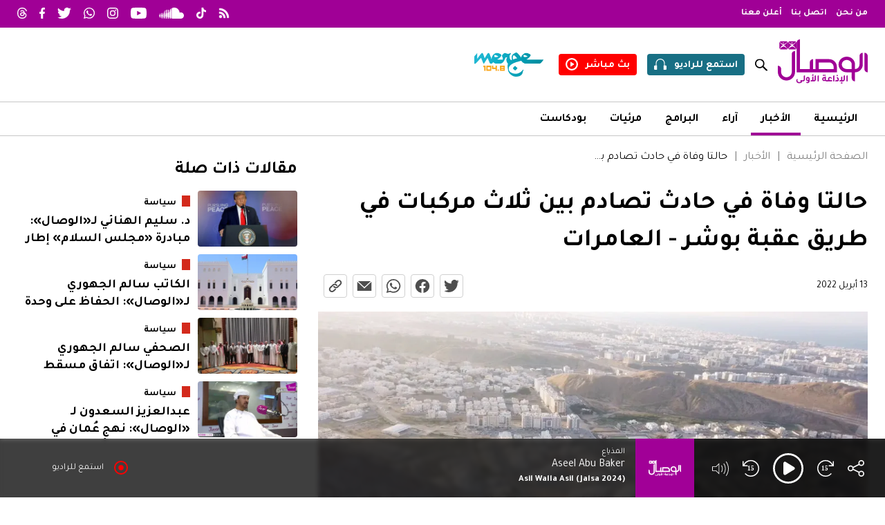

--- FILE ---
content_type: text/html; charset=UTF-8
request_url: https://wisal.fm/news/seastt/halta-wfatt-fe-hadth-tssadm-be-13754-a
body_size: 33927
content:
<!doctype html>
<html class="article" lang="ar" dir="rtl">

<head>
    <meta charset="UTF-8">
    <title>الوصال - الإذاعة الأولى</title>

    <meta name="viewport" content="width=device-width, initial-scale=1.0, maximum-scale=1.0, minimum-scale=1.0" />
    <meta name="description" content="__description__">
    <meta name='robots' content='index, follow, max-image-preview:large, max-snippet:-1, max-video-preview:-1' />
    
    <meta property="og:site_name" content="" />
    <meta property="og:title" content="حالتا وفاة في حادث تصادم بين ثلاث مركبات في طريق عقبة بوشر - العامرات" />
    <meta property="og:type" content="website" />
    <meta property="og:url" content="https://wisal.fm/news/seastt/halta-wfatt-fe-hadth-tssadm-be-13754-a" />
    <meta property="og:description" content="__description__" />
    <meta property="og:locale" content="ar_AR" />
    <meta property="og:image" content="https://ik.imagekit.io/d3nlekvyf/wisalfm/media/article/13754/thumbnail_image_16_9.jpg?format=auto&ar=16-9&fit=crop&tr=ar-16-9%2Cw-1000&v=030723083901" />
    <meta property="og:image:width" content="1920" />
    <meta property="og:image:height" content="1080" />

    <meta name="twitter:card" content="summary_large_image">
    <meta name="twitter:site" content="@al_wisal">
    <meta name="twitter:creator" content="@al_wisal">
    <meta name="twitter:title" content="حالتا وفاة في حادث تصادم بين ثلاث مركبات في طريق عقبة بوشر - العامرات">
    <meta name="twitter:description" content="__description__">
    <meta name="twitter:image" content="https://ik.imagekit.io/d3nlekvyf/wisalfm/media/article/13754/thumbnail_image_16_9.jpg?format=auto&ar=16-9&fit=crop&tr=ar-16-9%2Cw-1000&v=030723083901">
    
    <link rel="canonical" href="https://wisal.fm/news/seastt/halta-wfatt-fe-hadth-tssadm-be-13754-a" />
    <link rel="shortcut icon" type="image/x-icon" href="https://static.wisal.fm/media/site_settings/favicon.ico">

    <link rel="alternate" hreflang="ar" href="https://wisal.fm/news/seastt/halta-wfatt-fe-hadth-tssadm-be-13754-a" />

    <link rel="preconnect" href="https://fonts.googleapis.com">
    <link rel="preconnect" href="https://fonts.gstatic.com" crossorigin>
    <link href="https://fonts.googleapis.com/css2?family=Tajawal:wght@400;700&display=swap" rel="stylesheet">
    <link rel="stylesheet" href="https://ajax.googleapis.com/ajax/libs/jqueryui/1.13.2/themes/smoothness/jquery-ui.css">


    <link rel="stylesheet" href="https://static.wisal.fm/assets/libraries/glide/css/glide.core.css?v=301025021944">

    <link rel="stylesheet" href="https://static.wisal.fm/assets/styles/base.css?v=301025021944">
    <link rel="stylesheet" href="https://static.wisal.fm/assets/styles/menu.css?v=301025021944">
    <link rel="stylesheet" href="https://static.wisal.fm/assets/styles/fsplayer.css?v=301025021944">

    <script async='async' src='https://www.googletagservices.com/tag/js/gpt.js' data-class='always'></script>
    <script data-class='always'>
        var googletag = googletag || {};
        googletag.cmd = googletag.cmd || [];
    </script>

            <!-- Google Tag Manager -->
        <script>
            (function(w, d, s, l, i) {
                w[l] = w[l] || [];
                w[l].push({
                    'gtm.start': new Date().getTime(),
                    event: 'gtm.js'
                });
                var f = d.getElementsByTagName(s)[0],
                    j = d.createElement(s),
                    dl = l != 'dataLayer' ? '&l=' + l : '';
                j.async = true;
                j.src =
                    'https://www.googletagmanager.com/gtm.js?id=' + i + dl;
                f.parentNode.insertBefore(j, f);
            })(window, document, 'script', 'dataLayer', 'GTM-5NGRPNK');
        </script>
        <!-- End Google Tag Manager -->
    
    <!-- Google tag (gtag.js) -->
    <script async src="https://www.googletagmanager.com/gtag/js?id=G-EWC7W6DNFK"></script>
    <script>
    window.dataLayer = window.dataLayer || [];
    function gtag(){dataLayer.push(arguments);}
    gtag('js', new Date());

    gtag('config', 'G-EWC7W6DNFK');
    </script>


</head>

<body class="article">
            <!-- Google Tag Manager (noscript) -->
        <noscript><iframe src="https://www.googletagmanager.com/ns.html?id=GTM-5NGRPNK" height="0" width="0" style="display:none;visibility:hidden"></iframe></noscript>
        <!-- End Google Tag Manager (noscript) -->
        <header class="main_header">
        <div class="header_menu_item header_menu_mobile">
            <div class="content_wrapper">
                <div class="logo_container">
                    <div class="toggle_container" onClick="ALWISAL.toggle_mobile_menu()">
                        <span></span>
                        <span></span>
                        <span></span>
                    </div>
                    <a class="logo" href="https://wisal.fm">
                        <i class="logo_alwisal"></i>
                    </a>
                </div>
                <div class="icon_container">
                    <a class="action_item item_search search" href="javascript:;">
                        <i class="icon icon_search" onclick="ALWISAL.toggle_search();"></i>
                        <input type="text" placeholder="بحث">
                    </a>
                    <a class="action_item item_listen" href="javascript:;" onclick="FSPlayer.toggle_play(true)">
                        <span>استمع للراديو</span>
                        <svg id="Group_1612" data-name="Group 1612" xmlns="http://www.w3.org/2000/svg" xmlns:xlink="http://www.w3.org/1999/xlink" width="18" height="15.6" viewBox="0 0 18 15.6">
                            <defs>
                                <clipPath id="clip-path">
                                    <rect id="" data-name="" width="18" height="15.6" fill="#fff" />
                                </clipPath>
                            </defs>
                            <g id="Group_1288" data-name="" clip-path="url(#clip-path)">
                                <path id="Path_848" data-name="Path 848" d="M16.92,9.6H15.6v-3A6.316,6.316,0,0,0,9.3,0H8.7A6.316,6.316,0,0,0,2.4,6.6v3H1.08A1.08,1.08,0,0,0,0,10.68v3.84A1.08,1.08,0,0,0,1.08,15.6H4.2v-6H3.6v-3A5.133,5.133,0,0,1,8.7,1.2h.6a5.133,5.133,0,0,1,5.1,5.4v3h-.6v6h3.12A1.08,1.08,0,0,0,18,14.52V10.68A1.08,1.08,0,0,0,16.92,9.6" transform="translate(0 0)" fill="#fff" />
                            </g>
                        </svg>
                    </a>
                    <a class="action_item item_watch" href="/watch-live">
                        <span>بث مباشر</span>
                        <svg xmlns="http://www.w3.org/2000/svg" width="18" height="18" viewBox="0 0 18 18">
                            <g id="Group_1611" data-name="" transform="translate(16766 -12073.5)">
                                <path id="Path_1913" data-name="Path 1913" d="M9,0a9,9,0,1,0,9,9A9.02,9.02,0,0,0,9,0M9,15.8A6.8,6.8,0,1,1,15.8,9,6.824,6.824,0,0,1,9,15.8" transform="translate(-16766 12073.5)" fill="#fff" />
                                <path id="Path_1914" data-name="Path 1914" d="M81.5,65.075a.55.55,0,0,0-.862.479V71.3a.564.564,0,0,0,.862.479L85.856,68.9a.581.581,0,0,0,0-.957Z" transform="translate(-16839.744 12014.074)" fill="#fff" />
                            </g>
                        </svg>
                    </a>
                </div>
                
        <nav>
            <ul class="list list_menu ">
                                    <li class="list_item list_item_menu_item ">
                        <a href="/">
                            الرئيسية                                                    </a>

                                            </li>
                                    <li class="list_item list_item_menu_item  has_child">
                        <a href="/news">
                            الأخبار                            <span class='toggler'></span>                        </a>

                        
        <nav>
            <ul class="list list_menu ">
                                    <li class="list_item list_item_menu_item ">
                        <a href="/news/mhleat">
                            محليات                                                    </a>

                                            </li>
                                    <li class="list_item list_item_menu_item ">
                        <a href="/news/aqtssad">
                            اقتصاد                                                    </a>

                                            </li>
                                    <li class="list_item list_item_menu_item ">
                        <a href="/news/seastt">
                            سياسة                                                    </a>

                                            </li>
                                    <li class="list_item list_item_menu_item ">
                        <a href="/news/thqaftt">
                            ثقافة                                                    </a>

                                            </li>
                                    <li class="list_item list_item_menu_item ">
                        <a href="/news/sshtt">
                            صحة                                                    </a>

                                            </li>
                                    <li class="list_item list_item_menu_item ">
                        <a href="/news/mnwaat">
                            منوعات                                                    </a>

                                            </li>
                            </ul>
        </nav>

                            </li>
                                    <li class="list_item list_item_menu_item ">
                        <a href="/writers">
                            مقالات                                                    </a>

                                            </li>
                                    <li class="list_item list_item_menu_item ">
                        <a href="/videos">
                            مرئيات                                                    </a>

                                            </li>
                                    <li class="list_item list_item_menu_item ">
                        <a href="/podcast">
                            بودكاست                                                    </a>

                                            </li>
                                    <li class="list_item list_item_menu_item ">
                        <a href="https://wisal.fm/about-us">
                            من نحن                                                    </a>

                                            </li>
                                    <li class="list_item list_item_menu_item ">
                        <a href="https://wisal.fm/contact">
                            اتصل بنا                                                    </a>

                                            </li>
                                    <li class="list_item list_item_menu_item ">
                        <a href="https://wisal.fm/for-ads">
                            أعلن معنا                                                    </a>

                                            </li>
                            </ul>
        </nav>

                    </div>
        </div>
        <div class="header_menu_item header_menu_top">
            <div class="content_wrapper">
                
        <nav>
            <ul class="list list_menu ">
                                    <li class="list_item list_item_menu_item ">
                        <a href="https://wisal.fm/about-us">
                            من نحن                                                    </a>

                                            </li>
                                    <li class="list_item list_item_menu_item ">
                        <a href="https://wisal.fm/contact">
                            اتصل بنا                                                    </a>

                                            </li>
                                    <li class="list_item list_item_menu_item ">
                        <a href="https://wisal.fm/for-ads">
                            أعلن معنا                                                    </a>

                                            </li>
                            </ul>
        </nav>

                        <div class="header_social_links">
                    <a target="_blank" href="https://wisal.fm/rss.php"><svg id="Layer_1" xmlns="http://www.w3.org/2000/svg" xmlns:xlink="http://www.w3.org/1999/xlink" viewBox="0 0 48 48"><image width="48" height="48" xlink:href="[data-uri]"/></svg></a>
                    <a target="_blank" href="https://www.tiktok.com/@al_wisal?_t=8ZZcSicZSNy&amp;_r=1"><svg id="Layer_2" data-name="Layer 2" xmlns="http://www.w3.org/2000/svg" viewBox="0 0 43.604 50"><g id="Layer_2-2" data-name="Layer 2"><path d="m37.091,10.022c-2.694-1.756-4.637-4.566-5.244-7.841-.13-.707-.203-1.436-.203-2.181h-8.596l-.014,34.45c-.144,3.858-3.32,6.954-7.211,6.954-1.21,0-2.349-.302-3.352-.83-2.3-1.21-3.874-3.621-3.874-6.395,0-3.984,3.242-7.227,7.225-7.227.744,0,1.457.123,2.132.334v-8.775c-.699-.095-1.408-.154-2.132-.154-8.724,0-15.821,7.097-15.821,15.823,0,5.353,2.674,10.09,6.755,12.954,2.57,1.805,5.696,2.867,9.068,2.867,8.724,0,15.821-7.097,15.821-15.821v-17.469c3.371,2.419,7.502,3.845,11.96,3.845v-8.596c-2.4,0-4.637-.714-6.513-1.936Z" style="fill: #fff;"/></g></svg></a>
                    <a target="_blank" href="https://soundcloud.com/alwisal"><svg xmlns="http://www.w3.org/2000/svg" width="37.876" height="16.45" viewBox="0 0 37.876 16.45"><path id="Path_1856" data-name="Path 1856" d="M255.429,14.152a.157.157,0,0,0-.152.149L255,16.4l.277,2.068a.156.156,0,0,0,.152.148.159.159,0,0,0,.151-.147h0l.329-2.069-.329-2.1a.158.158,0,0,0-.151-.148M256.987,13a.158.158,0,0,0-.315,0l-.372,3.4.372,3.326a.157.157,0,0,0,.314,0l.424-3.327Zm5.867-3.138a.292.292,0,0,0-.286.284l-.3,6.258.3,4.045a.286.286,0,0,0,.573,0h0l.335-4.045-.335-6.258a.294.294,0,0,0-.287-.284m-3.037,2.175a.228.228,0,0,0-.223.219l-.333,4.147.333,4.011a.223.223,0,0,0,.445,0l.379-4.011-.379-4.147a.229.229,0,0,0-.223-.219m6.123,8.695a.356.356,0,0,0,.351-.349l.291-3.976-.291-8.332a.351.351,0,0,0-.7,0l-.258,8.331.258,3.978a.355.355,0,0,0,.351.348m6.318.019a.487.487,0,0,0,.481-.479v0l.2-3.862-.2-9.622a.481.481,0,0,0-.961,0l-.182,9.62c0,.006.182,3.868.182,3.868a.484.484,0,0,0,.48.476m-3.183-.015a.42.42,0,0,0,.416-.415v0l.247-3.915-.247-8.393a.416.416,0,0,0-.832,0l-.22,8.393.22,3.915a.417.417,0,0,0,.417.413m-7.746-.037a.26.26,0,0,0,.255-.25l.357-4.045-.357-3.848a.254.254,0,0,0-.508,0l-.315,3.847.315,4.044a.257.257,0,0,0,.254.251m-3.012-.222a.2.2,0,0,0,.189-.186l.4-3.889-.4-4.037a.19.19,0,0,0-.38,0l-.353,4.037.353,3.888a.2.2,0,0,0,.19.187m12.343-12.6a.449.449,0,0,0-.449.447l-.2,8.086.2,3.891a.448.448,0,0,0,.9,0v0l.224-3.891-.224-8.087a.449.449,0,0,0-.448-.446m-6.27,12.864a.324.324,0,0,0,.319-.316l.313-4.018-.313-7.689a.319.319,0,0,0-.638,0l-.276,7.689.277,4.02a.322.322,0,0,0,.318.314m3.494-.379v0l.269-3.951L267.885,7.8a.384.384,0,0,0-.768,0l-.239,8.612.24,3.953a.383.383,0,0,0,.767,0Zm20.333-8.918a4.645,4.645,0,0,0-1.8.362,8.222,8.222,0,0,0-8.186-7.493,8.345,8.345,0,0,0-2.981.557c-.351.136-.445.276-.448.548V20.205a.563.563,0,0,0,.5.55c.012,0,12.831.009,12.914.009a4.659,4.659,0,0,0,0-9.319M273.848,5.406a.518.518,0,0,0-.513.512l-.21,10.495.21,3.808a.513.513,0,0,0,1.026,0v0l.228-3.809-.228-10.5a.519.519,0,0,0-.513-.511" transform="translate(-255 -4.314)" fill="#fff"/></svg></a>
                    <a target="_blank" href="https://www.youtube.com/channel/UC4S52zBs7GVz9jhfI0RzRaQ"><svg xmlns="http://www.w3.org/2000/svg" width="21.933" height="15.453" viewBox="0 0 21.933 15.453"><path id="Path_1855" data-name="Path 1855" d="M230.861,4.413a2.752,2.752,0,0,0-1.939-1.951C227.212,2,220.353,2,220.353,2s-6.859,0-8.569.461a2.755,2.755,0,0,0-1.939,1.951,28.933,28.933,0,0,0-.458,5.314,28.933,28.933,0,0,0,.458,5.314,2.755,2.755,0,0,0,1.939,1.951c1.71.461,8.569.461,8.569.461s6.858,0,8.569-.461a2.752,2.752,0,0,0,1.939-1.951,28.891,28.891,0,0,0,.459-5.314,28.891,28.891,0,0,0-.459-5.314m-12.751,8.575V6.465l5.732,3.261Z" transform="translate(-209.387 -2)" fill="#fff"/></svg></a>
                    <a target="_blank" href="https://www.instagram.com/al_wisal"><svg id="Group_1430" data-name="Group 1430" xmlns="http://www.w3.org/2000/svg" width="21.933" height="21.933" viewBox="0 0 21.933 21.933"><path id="Path_838" data-name="Path 838" d="M173.967,2.976c2.928,0,3.275.011,4.431.064a6.09,6.09,0,0,1,2.036.377,3.4,3.4,0,0,1,1.261.821,3.4,3.4,0,0,1,.821,1.261,6.066,6.066,0,0,1,.377,2.036c.053,1.156.064,1.5.064,4.431s-.011,3.275-.064,4.431a6.066,6.066,0,0,1-.377,2.036,3.634,3.634,0,0,1-2.082,2.082,6.066,6.066,0,0,1-2.036.377c-1.156.053-1.5.064-4.431.064s-3.275-.011-4.431-.064a6.067,6.067,0,0,1-2.036-.377,3.634,3.634,0,0,1-2.082-2.082,6.092,6.092,0,0,1-.377-2.036c-.053-1.156-.064-1.5-.064-4.431s.011-3.275.064-4.431a6.092,6.092,0,0,1,.377-2.036,3.4,3.4,0,0,1,.821-1.261,3.4,3.4,0,0,1,1.261-.821,6.091,6.091,0,0,1,2.036-.377c1.156-.053,1.5-.064,4.431-.064m0-1.976c-2.978,0-3.352.013-4.522.066a8.028,8.028,0,0,0-2.661.51,5.374,5.374,0,0,0-1.943,1.265,5.374,5.374,0,0,0-1.265,1.943,8.028,8.028,0,0,0-.51,2.661c-.053,1.17-.066,1.544-.066,4.522s.013,3.352.066,4.522a8.028,8.028,0,0,0,.51,2.661,5.6,5.6,0,0,0,3.208,3.208,8.029,8.029,0,0,0,2.661.51c1.17.053,1.544.066,4.522.066s3.352-.013,4.522-.066a8.028,8.028,0,0,0,2.661-.51,5.6,5.6,0,0,0,3.208-3.208,8.029,8.029,0,0,0,.51-2.661c.053-1.17.066-1.544.066-4.522s-.013-3.352-.066-4.522a8.028,8.028,0,0,0-.51-2.661,5.374,5.374,0,0,0-1.265-1.943,5.374,5.374,0,0,0-1.943-1.265,8.028,8.028,0,0,0-2.661-.51c-1.17-.053-1.543-.066-4.522-.066" transform="translate(-163 -1)" fill="#fff"/><path id="Path_839" data-name="Path 839" d="M174.469,6.838a5.631,5.631,0,1,0,5.631,5.631,5.632,5.632,0,0,0-5.631-5.631m0,9.287a3.656,3.656,0,1,1,3.656-3.656,3.656,3.656,0,0,1-3.656,3.656" transform="translate(-163.502 -1.502)" fill="#fff"/><path id="Path_840" data-name="Path 840" d="M182.6,6.47a1.316,1.316,0,1,1-1.316-1.316A1.316,1.316,0,0,1,182.6,6.47" transform="translate(-164.462 -1.357)" fill="#fff"/></svg></a>
                    <a target="_blank" href="https://api.whatsapp.com/send?text=Podcasts%20-%20%D8%A7%D9%84%D9%88%D8%B5%D8%A7%D9%84%20https://www.wisal.fm"><svg xmlns="http://www.w3.org/2000/svg" width="21.828" height="21.933" viewBox="0 0 21.828 21.933"><path id="Path_1857" data-name="Path 1857" d="M131.706,4.188A10.871,10.871,0,0,0,114.6,17.3l-1.542,5.632,5.761-1.512a10.857,10.857,0,0,0,5.193,1.323h0a10.873,10.873,0,0,0,7.688-18.557m-7.688,16.721h0a9.01,9.01,0,0,1-4.6-1.259l-.33-.2-3.419.9.912-3.333-.215-.342a9.034,9.034,0,1,1,7.653,4.233m4.955-6.765c-.271-.136-1.607-.792-1.856-.884s-.43-.135-.61.136-.7.884-.86,1.065-.317.2-.589.069a7.433,7.433,0,0,1-2.183-1.348,8.188,8.188,0,0,1-1.512-1.882c-.158-.271-.016-.419.12-.555s.271-.316.407-.475a1.823,1.823,0,0,0,.272-.453.5.5,0,0,0-.023-.475c-.068-.136-.611-1.473-.837-2.017s-.445-.458-.611-.466-.339-.009-.52-.009a1,1,0,0,0-.725.339,3.049,3.049,0,0,0-.95,2.265,5.293,5.293,0,0,0,1.108,2.81,12.115,12.115,0,0,0,4.64,4.1,15.4,15.4,0,0,0,1.548.572,3.7,3.7,0,0,0,1.71.108,2.8,2.8,0,0,0,1.833-1.291,2.272,2.272,0,0,0,.159-1.291c-.069-.113-.249-.181-.521-.317" transform="translate(-113.058 -1)" fill="#fff" fill-rule="evenodd"/></svg></a>
                    <a target="_blank" href="https://twitter.com/al_wisal"><svg xmlns="http://www.w3.org/2000/svg" width="21.933" height="17.822" viewBox="0 0 21.933 17.822"><path id="Path_1858" data-name="Path 1858" d="M81.15,6.437c.013.193.013.387.013.582a12.716,12.716,0,0,1-12.8,12.8v0a12.743,12.743,0,0,1-6.9-2.018,9.116,9.116,0,0,0,1.072.065,9.026,9.026,0,0,0,5.588-1.93,4.5,4.5,0,0,1-4.2-3.125,4.5,4.5,0,0,0,2.032-.077,4.5,4.5,0,0,1-3.611-4.412V8.265a4.461,4.461,0,0,0,2.042.563,4.5,4.5,0,0,1-1.393-6.007,12.776,12.776,0,0,0,9.274,4.7,4.5,4.5,0,0,1,7.669-4.1,9.008,9.008,0,0,0,2.857-1.092,4.523,4.523,0,0,1-1.978,2.489,9,9,0,0,0,2.584-.708A9.145,9.145,0,0,1,81.15,6.437" transform="translate(-61.462 -2)" fill="#fff"/></svg></a>
                    <a target="_blank" href="https://www.facebook.com/AlWisal"><svg xmlns="http://www.w3.org/2000/svg" width="11.659" height="21.933" viewBox="0 0 11.659 21.933"><path id="Path_1859" data-name="Path 1859" d="M10.895,12.244,11.5,8.3H7.719V5.748A1.97,1.97,0,0,1,9.94,3.62h1.719V.266A20.957,20.957,0,0,0,8.608,0C5.495,0,3.46,1.887,3.46,5.3v3H0v3.939H3.46v9.523a13.773,13.773,0,0,0,4.259,0V12.244Z" fill="#fff"/></svg></a>
                    <a target="_blank" href="https://www.threads.net/@al_wisal"><svg xmlns="http://www.w3.org/2000/svg" width="13.766" height="16" viewBox="0 0 13.766 16"><path id="Path_2135" data-name="Path 2135" d="M10.71,7.416q-.1-.049-.21-.1c-.123-2.276-1.367-3.578-3.455-3.592H7.017a3.374,3.374,0,0,0-2.927,1.5l1.148.788A2.035,2.035,0,0,1,7.018,5.14h.019a1.951,1.951,0,0,1,1.542.594,2.341,2.341,0,0,1,.489,1.171,8.785,8.785,0,0,0-1.973-.1c-1.985.114-3.261,1.272-3.176,2.881a2.481,2.481,0,0,0,1.145,1.977,3.533,3.533,0,0,0,2.13.534,3.145,3.145,0,0,0,2.421-1.177,4.358,4.358,0,0,0,.825-2.161A2.549,2.549,0,0,1,11.5,10.028a2.905,2.905,0,0,1-.712,3.2A4.951,4.951,0,0,1,7,14.588a5.176,5.176,0,0,1-4.273-1.812A7.712,7.712,0,0,1,1.383,8,7.712,7.712,0,0,1,2.727,3.224,5.176,5.176,0,0,1,7,1.412a5.35,5.35,0,0,1,4.348,1.821,5.92,5.92,0,0,1,1.071,2.18l1.346-.359a7.283,7.283,0,0,0-1.352-2.722A6.657,6.657,0,0,0,7,0H7A6.481,6.481,0,0,0,1.648,2.34,9.08,9.08,0,0,0,0,7.994v.011A9.08,9.08,0,0,0,1.648,13.66,6.481,6.481,0,0,0,7,16H7a6.278,6.278,0,0,0,4.754-1.766,4.329,4.329,0,0,0,1.012-4.773,4.088,4.088,0,0,0-2.06-2.046M7.119,10.792c-.87.049-1.774-.342-1.818-1.178-.033-.62.441-1.312,1.872-1.395q.246-.014.482-.014A6.8,6.8,0,0,1,9.1,8.353c-.165,2.058-1.132,2.393-1.983,2.439" transform="translate(0.001)" fill="#fff"/></svg></a>
                </div>

            </div>
        </div>
        <div class="header_menu_item header_menu_middle">
            <div class="content_wrapper">
                <div class="middle_menu_item right_menu">
                    <a href="https://wisal.fm">
                        <i class="logo_alwisal"></i>
                    </a>
                </div>
                <div class="middle_menu_item left_menu">
                    <div class="search">
                        <input type="text" placeholder="بحث">
                        <a href="javascript:;" onclick="ALWISAL.toggle_search();">
                            <i class="icon icon_search"></i>
                        </a>
                    </div>
                    <a class="action_item item_listen" href="javascript:;" onclick="FSPlayer.toggle_play(true)">
                        <span>استمع للراديو</span>
                        <svg id="Group_1612" data-name="Group 1612" xmlns="http://www.w3.org/2000/svg" xmlns:xlink="http://www.w3.org/1999/xlink" width="18" height="15.6" viewBox="0 0 18 15.6">
                            <defs>
                                <clipPath id="clip-path">
                                    <rect id="" data-name="" width="18" height="15.6" fill="#fff" />
                                </clipPath>
                            </defs>
                            <g id="Group_1288" data-name="" clip-path="url(#clip-path)">
                                <path id="Path_848" data-name="Path 848" d="M16.92,9.6H15.6v-3A6.316,6.316,0,0,0,9.3,0H8.7A6.316,6.316,0,0,0,2.4,6.6v3H1.08A1.08,1.08,0,0,0,0,10.68v3.84A1.08,1.08,0,0,0,1.08,15.6H4.2v-6H3.6v-3A5.133,5.133,0,0,1,8.7,1.2h.6a5.133,5.133,0,0,1,5.1,5.4v3h-.6v6h3.12A1.08,1.08,0,0,0,18,14.52V10.68A1.08,1.08,0,0,0,16.92,9.6" transform="translate(0 0)" fill="#fff" />
                            </g>
                        </svg>
                    </a>
                    <a class="action_item item_watch" href="/watch-live">
                        <span>بث مباشر</span>
                        <svg xmlns="http://www.w3.org/2000/svg" width="18" height="18" viewBox="0 0 18 18">
                            <g id="Group_1611" data-name="" transform="translate(16766 -12073.5)">
                                <path id="Path_1913" data-name="Path 1913" d="M9,0a9,9,0,1,0,9,9A9.02,9.02,0,0,0,9,0M9,15.8A6.8,6.8,0,1,1,15.8,9,6.824,6.824,0,0,1,9,15.8" transform="translate(-16766 12073.5)" fill="#fff" />
                                <path id="Path_1914" data-name="Path 1914" d="M81.5,65.075a.55.55,0,0,0-.862.479V71.3a.564.564,0,0,0,.862.479L85.856,68.9a.581.581,0,0,0,0-.957Z" transform="translate(-16839.744 12014.074)" fill="#fff" />
                            </g>
                        </svg>
                    </a>
                    <a class="action_item item_radio" href="http://radiomerge.fm/merge/" target="_blank">
                        <svg id="Layer_1" xmlns="http://www.w3.org/2000/svg" xmlns:xlink="http://www.w3.org/1999/xlink" viewBox="0 0 181 62">
                            <image width="181" height="62" xlink:href="[data-uri]" />
                        </svg>
                    </a>

                    <div class="toggle_container" onClick="ALWISAL.toggle_mobile_menu()">
                        <span></span>
                        <span></span>
                        <span></span>
                    </div>

                </div>
            </div>
        </div>
        <div class="header_menu_item header_menu_bottom">
            <div class="content_wrapper">
                
        <nav>
            <ul class="list list_menu ">
                                    <li class="list_item list_item_menu_item ">
                        <a href="/">
                            الرئيسية                                                    </a>

                                            </li>
                                    <li class="list_item list_item_menu_item  active">
                        <a href="/news">
                            الأخبار                                                    </a>

                                            </li>
                                    <li class="list_item list_item_menu_item ">
                        <a href="/writers">
                            آراء                                                    </a>

                                            </li>
                                    <li class="list_item list_item_menu_item ">
                        <a href="https://wisal.fm/shows">
                            البرامج                                                    </a>

                                            </li>
                                    <li class="list_item list_item_menu_item ">
                        <a href="/videos">
                            مرئيات                                                    </a>

                                            </li>
                                    <li class="list_item list_item_menu_item ">
                        <a href="/podcast">
                            بودكاست                                                    </a>

                                            </li>
                            </ul>
        </nav>

                    </div>
        </div>
    </header>
    <main>
        <a href="#0" class="cd-top">
            <svg id="Layer_2" data-name="Layer 2" xmlns="http://www.w3.org/2000/svg" viewBox="0 0 12 12">
                <g id="Layer_1-2" data-name="Layer 1">
                    <g>
                        <rect width="12" height="12" rx="1.714" ry="1.714" style="fill: #e0e0e0;" />
                        <path d="m9.353,5.522c-.055.064-.134.097-.211.097-.068,0-.138-.026-.192-.077l-2.665-2.512v6.737c0,.164-.128.296-.269.296-.142,0-.302-.132-.302-.296V3.03l-2.664,2.513c-.117.094-.297.101-.404-.02-.106-.121-.097-.309.019-.42l3.143-2.963c.109-.103.275-.103.384,0l3.143,2.963c.117.111.126.298.019.42Z" />
                    </g>
                </g>
            </svg>
        </a>
<div class="article_page_content page_content">
    <div class="content_wrapper">
        <div class="widget_container">
            <div class="ad_container" data-type="horizontal"></div>
        </div>

        <div class="column_container">
            <article class="column column_3_2">
                <header class="page_header">
                    <nav class='breadcrumb'><a class="breadcrumb_item" href="https://wisal.fm">الصفحة الرئيسية</a><a class="breadcrumb_item" href="https://wisal.fm/news">الأخبار</a><a class="breadcrumb_item" href="javascript:;">حالتا وفاة في حادث تصادم بين ثلاث مركبات في طريق عقبة بوشر - العامرات</a></nav>                    <div class="page_title_container">
                        <h1 class="title">حالتا وفاة في حادث تصادم بين ثلاث مركبات في طريق عقبة بوشر - العامرات</h1>
                        <h2 class="sub_title"></h2>
                        <p class="description"></p>
                    </div>
                    <div class="page_info_container">
                        <span class="article_date date">13 أبريل 2022</span>
                        <div class="social_media_container">
                            <a href="https://twitter.com/intent/tweet?text=حالتا وفاة في حادث تصادم بين ثلاث مركبات في طريق عقبة بوشر - العامرات&url=https://wisal.fm/news/seastt/halta-wfatt-fe-hadth-tssadm-be-13754-a" target="_blank"><svg xmlns="http://www.w3.org/2000/svg" width="21.758" height="17.68" viewBox="0 0 21.758 17.68"><path id="Path_2031" data-name="Path 2031" d="M80.994,6.4c.013.191.013.384.013.577a12.615,12.615,0,0,1-12.7,12.7v0a12.641,12.641,0,0,1-6.843-2,9.042,9.042,0,0,0,1.063.064,8.954,8.954,0,0,0,5.543-1.914,4.469,4.469,0,0,1-4.17-3.1,4.46,4.46,0,0,0,2.015-.076,4.467,4.467,0,0,1-3.582-4.377V8.215a4.426,4.426,0,0,0,2.026.559,4.467,4.467,0,0,1-1.381-5.959,12.674,12.674,0,0,0,9.2,4.664,4.469,4.469,0,0,1,7.608-4.072,8.936,8.936,0,0,0,2.834-1.083,4.487,4.487,0,0,1-1.962,2.47,8.932,8.932,0,0,0,2.564-.7A9.072,9.072,0,0,1,80.994,6.4" transform="translate(-61.462 -2)" fill="#4e4e4e"/></svg></a>
                            <a href="https://www.facebook.com/sharer/sharer.php?u=https://wisal.fm/news/seastt/halta-wfatt-fe-hadth-tssadm-be-13754-a" target="_blank"><svg xmlns="http://www.w3.org/2000/svg" width="20.525" height="20.4" viewBox="0 0 20.525 20.4"><path id="Path_1841" data-name="Path 1841" d="M33.265,11.262A10.262,10.262,0,1,0,21.4,21.4V14.229H18.794V11.262H21.4V9a3.621,3.621,0,0,1,3.876-3.992,15.776,15.776,0,0,1,2.3.2V7.735H26.279a1.483,1.483,0,0,0-1.673,1.6v1.925h2.847L27,14.229H24.606V21.4a10.265,10.265,0,0,0,8.659-10.138" transform="translate(-12.74 -1)" fill="#4e4e4e"/></svg></a>
                            <a href="https://wa.me/?text=https://wisal.fm/news/seastt/halta-wfatt-fe-hadth-tssadm-be-13754-a" target="_blank"><svg xmlns="http://www.w3.org/2000/svg" width="20.302" height="20.4" viewBox="0 0 20.302 20.4"><path id="Path_1843" data-name="Path 1843" d="M130.4,3.965a10.111,10.111,0,0,0-15.91,12.2L113.058,21.4l5.358-1.406a10.1,10.1,0,0,0,4.831,1.231h0A10.113,10.113,0,0,0,130.4,3.965m-7.151,15.552h0a8.38,8.38,0,0,1-4.276-1.171l-.307-.182-3.18.834.848-3.1-.2-.318a8.4,8.4,0,1,1,7.118,3.937m4.609-6.293c-.252-.127-1.494-.737-1.726-.822s-.4-.126-.568.127-.653.822-.8.99-.295.19-.547.064a6.915,6.915,0,0,1-2.031-1.254,7.615,7.615,0,0,1-1.406-1.75c-.147-.252-.015-.389.111-.516s.252-.294.378-.442a1.7,1.7,0,0,0,.253-.422.465.465,0,0,0-.021-.442c-.063-.127-.569-1.37-.779-1.876s-.414-.426-.569-.434-.315-.008-.484-.008a.928.928,0,0,0-.674.315,2.836,2.836,0,0,0-.884,2.107,4.923,4.923,0,0,0,1.031,2.614,11.268,11.268,0,0,0,4.315,3.813,14.321,14.321,0,0,0,1.44.532,3.445,3.445,0,0,0,1.59.1,2.6,2.6,0,0,0,1.705-1.2,2.113,2.113,0,0,0,.148-1.2c-.064-.105-.232-.168-.484-.295" transform="translate(-113.058 -1)" fill="#4e4e4e" fill-rule="evenodd"/></svg></a>
                            <a href="mailto:info@wisal.fm"><svg id="Group_1369" data-name="Group 1369" xmlns="http://www.w3.org/2000/svg" width="20.401" height="13.6" viewBox="0 0 20.401 13.6"><path id="Path_1839" data-name="Path 1839" d="M3,0l9.18,8.4L21.394,0Z" transform="translate(-1.98 0)" fill="#4e4e4e"/><path id="Path_1840" data-name="Path 1840" d="M10.2,12.016,0,2.7V15.382H20.4V2.7Z" transform="translate(0 -1.782)" fill="#4e4e4e"/></svg></a>
                            <a href="javascript:;" onClick="ALWISAL.copy_to_url(this,'https://wisal.fm/news/seastt/halta-wfatt-fe-hadth-tssadm-be-13754-a');"><svg xmlns="http://www.w3.org/2000/svg" width="18.49" height="18.489" viewBox="0 0 18.49 18.489"><g id="Group_1755" data-name="Group 1755" transform="translate(1 1)"><path id="Path_2032" data-name="Path 2032" d="M26.056,4.418,28.47,2a3.4,3.4,0,0,1,4.809-.018L33.3,2a3.4,3.4,0,0,1,.018,4.809l-.018.018L29.43,10.7a3.4,3.4,0,0,1-4.809.018L24.6,10.7a3.447,3.447,0,0,1-.439-.521" transform="translate(-17.812 -1)" fill="none" stroke="#4e4e4e" stroke-linecap="round" stroke-linejoin="round" stroke-width="2"/><path id="Path_2033" data-name="Path 2033" d="M9.245,29.385,6.832,31.8a3.4,3.4,0,0,1-4.809.018L2,31.8a3.4,3.4,0,0,1-.018-4.809L2,26.972,5.872,23.1a3.4,3.4,0,0,1,4.809-.018l.018.018a3.434,3.434,0,0,1,.439.521" transform="translate(-1 -16.314)" fill="none" stroke="#4e4e4e" stroke-linecap="round" stroke-linejoin="round" stroke-width="2"/></g></svg></a>
                        </div>
                    </div>

                                            <figure class="thumbnail_container ">
                            <img src="https://ik.imagekit.io/d3nlekvyf/wisalfm/media/article/13754/thumbnail_image_16_9.jpg?format=auto&ar=16-9&fit=crop&tr=ar-16-9%2Cw-1000&v=030723083901" width="100%" height="auto">
                                                    </figure>
                                    </header>
                                    <div class="content_container">
                                                    <section class="section_container">
                                <!DOCTYPE html PUBLIC "-//W3C//DTD HTML 4.0 Transitional//EN" "http://www.w3.org/TR/REC-html40/loose.dtd">
<!-- wp:tadv/classic-paragraph --><html><body><div id="id__u7z77kh9ta" class="css-901oao r-1nao33i r-1k78y06 r-1blvdjr r-16dba41 r-vrz42v r-bcqeeo r-bnwqim r-qvutc0 r-1vmecro" dir="auto" lang="ar">
<p>&#1575;&#1604;&#1608;&#1589;&#1575;&#1604; - &#1606;&#1578;&#1580; &#1593;&#1606; &#1581;&#1575;&#1583;&#1579; &#1578;&#1589;&#1575;&#1583;&#1605; &#1576;&#1610;&#1606; &#1579;&#1604;&#1575;&#1579; &#1605;&#1585;&#1603;&#1576;&#1575;&#1578; &#1608;&#1606;&#1588;&#1608;&#1576; &#1581;&#1585;&#1610;&#1602; &#1576;&#1571;&#1581;&#1583;&#1607;&#1575; &#1581;&#1575;&#1604;&#1578;&#1610; &#1608;&#1601;&#1575;&#1577;&#1548; &#1576;&#1575;&#1604;&#1573;&#1590;&#1575;&#1601;&#1577; &#1573;&#1604;&#1609; &#1608;&#1580;&#1608;&#1583; &#1575;&#1589;&#1575;&#1576;&#1575;&#1578; &#1601;&#1610; &#1591;&#1585;&#1610;&#1602; &#1593;&#1576;&#1602;&#1577; &#1576;&#1608;&#1588;&#1585;-&#1575;&#1604;&#1593;&#1575;&#1605;&#1585;&#1575;&#1578;.</p>
<p>&#1608;&#1584;&#1603;&#1585;&#1578; &#1575;&#1604;&#1588;&#1585;&#1591;&#1577; &#1593;&#1576;&#1585; &#1581;&#1587;&#1575;&#1576;&#1607;&#1575; &#1593;&#1604;&#1609; "&#1578;&#1608;&#1578;&#1610;&#1585;"&nbsp; &#1571;&#1606; &#1607;&#1606;&#1575;&#1603; &#1581;&#1575;&#1604;&#1610;&#1611;&#1575; &#1575;&#1586;&#1583;&#1581;&#1575;&#1605; &#1605;&#1585;&#1608;&#1585;&#1610; &#1603;&#1579;&#1610;&#1601; &#1601;&#1610; &#1603;&#1604; &#1575;&#1604;&#1575;&#1578;&#1580;&#1575;&#1607;&#1610;&#1606;&#1548; &#1608;&#1608;&#1580;&#1607;&#1578; &#1576;&#1575;&#1587;&#1578;&#1582;&#1583;&#1575;&#1605; &#1575;&#1604;&#1591;&#1585;&#1610;&#1602; &#1575;&#1604;&#1576;&#1583;&#1610;&#1604; &#1608;&#1575;&#1583;&#1610; &#1593;&#1583;&#1610;_ &#1575;&#1604;&#1593;&#1575;&#1605;&#1585;&#1575;&#1578; &#1578;&#1601;&#1575;&#1583;&#1610;&#1611;&#1575; &#1604;&#1604;&#1575;&#1586;&#1583;&#1581;&#1575;&#1605; &#1571;&#1582;&#1584; &#1591;&#1585;&#1610;&#1602;&nbsp;</p>
</div>
<!-- /wp:tadv/classic-paragraph --></body></html>
                            </section>
                                            </div>
                            </article>
            <div class="column column_3_1">
                                    <div class="related_articles">
                        <h2><span>مقالات ذات صلة</span><i></i></h2>
                        <ul class='list list_related_articles list_article'>                <li class="list_item list_item_related_article" >
                    <a href="https://wisal.fm/news/seastt/d-slem-alhnaaee-l-alwssal-mbadrtt-mjls-alslam-ietd-18679-a" title="د. سليم الهنائي لـ«الوصال»: مبادرة «مجلس السلام» إطار سياسي مرحلي بلا شرعية دولية" aria-label="د. سليم الهنائي لـ«الوصال»: مبادرة «مجلس السلام» إطار سياسي مرحلي بلا شرعية دولية">                    <figure class="thumbnail_container"><img fetchpriority="high" alt="د. سليم الهنائي لـ«الوصال»: مبادرة «مجلس السلام» إطار سياسي مرحلي بلا شرعية دولية" src="https://ik.imagekit.io/d3nlekvyf/wisalfm/media/article/18679/thumbnail_image_16_9.jpg?format=auto&ar=16-9&fit=crop&tr=ar-16-9%2Cw-300&v=190126100736" class=""></figure>                    <div class="title_container">                    <span  class="title title">
                <span class="super_title">
                    <i style="background-color:#d3291b"></i>
                    <span>سياسة</span>
                </span>
                <span>د. سليم الهنائي لـ«الوصال»: مبادرة «مجلس السلام» إطار سياسي مرحلي بلا شرعية دولية</span></span>                    <strong class="sub_title sub_title"></strong>                    </div>                                        </a>                                    </li>
                <li class="list_item list_item_related_article" >
                    <a href="https://wisal.fm/news/seastt/alkatb-salm-aljhwre-l-alwssal-alhfathz-ala-whdtt-a-18621-a" title="الكاتب سالم الجهوري لـ«الوصال»: الحفاظ على وحدة الصومال واليمن ضرورة لحماية أمن البحر الأحمر والملاحة الدولية" aria-label="الكاتب سالم الجهوري لـ«الوصال»: الحفاظ على وحدة الصومال واليمن ضرورة لحماية أمن البحر الأحمر والملاحة الدولية">                    <figure class="thumbnail_container"><img fetchpriority="high" alt="الكاتب سالم الجهوري لـ«الوصال»: الحفاظ على وحدة الصومال واليمن ضرورة لحماية أمن البحر الأحمر والملاحة الدولية" src="https://ik.imagekit.io/d3nlekvyf/wisalfm/media/article/18621/thumbnail_image_16_9.jpg?format=auto&ar=16-9&fit=crop&tr=ar-16-9%2Cw-300&v=281225055339" class=""></figure>                    <div class="title_container">                    <span  class="title title">
                <span class="super_title">
                    <i style="background-color:#d3291b"></i>
                    <span>سياسة</span>
                </span>
                <span>الكاتب سالم الجهوري لـ«الوصال»: الحفاظ على وحدة الصومال واليمن ضرورة لحماية أمن البحر الأحمر والملاحة الدولية</span></span>                    <strong class="sub_title sub_title"></strong>                    </div>                                        </a>                                    </li>
                <li class="list_item list_item_related_article" >
                    <a href="https://wisal.fm/news/seastt/alsshfe-salm-aljwhre-l-alwssal-atfaq-msqtd-llasra-18613-a" title="الصحفي سالم الجهوري لـ«الوصال»: اتفاق مسقط للأسرى خطوة مفصلية تعيد إحياء ملف السلام اليمني" aria-label="الصحفي سالم الجهوري لـ«الوصال»: اتفاق مسقط للأسرى خطوة مفصلية تعيد إحياء ملف السلام اليمني">                    <figure class="thumbnail_container"><img fetchpriority="high" alt="الصحفي سالم الجهوري لـ«الوصال»: اتفاق مسقط للأسرى خطوة مفصلية تعيد إحياء ملف السلام اليمني" src="https://ik.imagekit.io/d3nlekvyf/wisalfm/media/article/18613/thumbnail_image_16_9.jpg?format=auto&ar=16-9&fit=crop&tr=ar-16-9%2Cw-300&v=241225075608" class=""></figure>                    <div class="title_container">                    <span  class="title title">
                <span class="super_title">
                    <i style="background-color:#d3291b"></i>
                    <span>سياسة</span>
                </span>
                <span>الصحفي سالم الجهوري لـ«الوصال»: اتفاق مسقط للأسرى خطوة مفصلية تعيد إحياء ملف السلام اليمني</span></span>                    <strong class="sub_title sub_title"></strong>                    </div>                                        </a>                                    </li>
                <li class="list_item list_item_related_article" >
                    <a href="https://wisal.fm/news/seastt/abdalazez-alsadwn-l-alwssal-nhj-auman-fe-alhead-al-18578-a" title="عبدالعزيز السعدون لـ «الوصال»: نهج عُمان في الحياد الإيجابي يُدرّس.. ومنتدى عشق آباد يفتح آفاقًا جديدة للسلام الدولي" aria-label="عبدالعزيز السعدون لـ «الوصال»: نهج عُمان في الحياد الإيجابي يُدرّس.. ومنتدى عشق آباد يفتح آفاقًا جديدة للسلام الدولي">                    <figure class="thumbnail_container"><img fetchpriority="high" alt="عبدالعزيز السعدون لـ «الوصال»: نهج عُمان في الحياد الإيجابي يُدرّس.. ومنتدى عشق آباد يفتح آفاقًا جديدة للسلام الدولي" src="https://ik.imagekit.io/d3nlekvyf/wisalfm/media/article/18578/thumbnail_image_16_9.jpg?format=auto&ar=16-9&fit=crop&tr=ar-16-9%2Cw-300&v=151225010551" class=""></figure>                    <div class="title_container">                    <span  class="title title">
                <span class="super_title">
                    <i style="background-color:#d3291b"></i>
                    <span>سياسة</span>
                </span>
                <span>عبدالعزيز السعدون لـ «الوصال»: نهج عُمان في الحياد الإيجابي يُدرّس.. ومنتدى عشق آباد يفتح آفاقًا جديدة للسلام الدولي</span></span>                    <strong class="sub_title sub_title"></strong>                    </div>                                        </a>                                    </li>
</ul>                    </div>
                                <div class="widget_container">
                    <div class="ad_container" data-type="vertical"></div>
                </div>
            </div>
        </div>
    </div>
</div>
</main>
<footer class="main_footer">
    <section class="footer dark">
        <div class="content_wrapper">
            <div class="column_container">
                <div class="footer_right column_3_2">
                    <div class="footer_logo">
                        <a href="https://wisal.fm">
                            <svg id="Layer_2" data-name="Layer 2" xmlns="http://www.w3.org/2000/svg" viewBox="0 0 356.69 300">
								<g id="Layer_1-2" data-name="Layer 1">
	  								<g>
										<polygon points="356.69 0 356.69 300 78.055 300 0 99.706 356.69 0" style="fill: #a00096;"/>
										<g>
		  									<g>	
												<path d="m149.669,218.411c-.203,1.552-1.08,2.766-2.632,3.644-1.4.776-3.146,1.164-5.239,1.164-2.8,0-4.909-.801-6.327-2.404-1.046-1.198-1.569-2.665-1.569-4.403,0-1.332.312-2.497.936-3.492l3.037-.633c-.675,1.147-1.013,2.354-1.013,3.619,0,1.418.422,2.506,1.266,3.265.843.775,2.066,1.164,3.669,1.164,2.497,0,4.015-.641,4.555-1.923h-2.429l1.594-3.062h4.226v3.062h-.076Z" style="fill: #fff;"/>
												<path d="m149.894,218.411v-3.062h1.594c.776,0,1.329-.169,1.658-.506.329-.337.494-.911.494-1.721v-9.338l3.163-1.695v11.059c0,1.636-.498,2.945-1.493,3.923-.911.894-2.126,1.341-3.644,1.341h-1.772Z" style="fill: #fff;"/>
												<path d="m165.951,217.677c-.523.101-1.063.152-1.619.152-1.552,0-2.793-.583-3.72-1.746-.759-.978-1.139-2.16-1.139-3.543,0-1.856.506-3.315,1.518-4.378.894-.944,2.075-1.417,3.543-1.417,1.501,0,2.674.481,3.518,1.442.725.827,1.088,1.907,1.088,3.239v5.416c0,1.991-.523,3.559-1.569,4.707-.979,1.079-2.312,1.62-3.999,1.62-1.063,0-2.1-.288-3.112-.86v-2.759c.911.523,1.822.785,2.733.785,1.636,0,2.556-.886,2.758-2.657Zm.025-6.301c0-1.114-.481-1.671-1.442-1.671-.607,0-1.084.245-1.43.734-.346.49-.519,1.156-.519,2,0,1.788.641,2.683,1.923,2.683.675,0,1.164-.169,1.468-.506v-3.239Z" style="fill: #fff;"/>
												<path d="m182.486,203.784l3.188-1.695v11.059c0,1.636-.498,2.945-1.493,3.923-.928.894-2.151,1.341-3.67,1.341h-9.541l1.594-3.062h3.34v-8.275l3.188-1.695v9.971h1.24c.776,0,1.329-.169,1.658-.506.329-.337.494-.911.494-1.721v-9.338Zm-2.177-1.468l-.81,1.468h-4.707l.81-1.468h.759c-.186-.337-.278-.683-.278-1.037,0-.54.198-1.004.595-1.392.396-.388.873-.582,1.43-.582.506,0,.978.177,1.417.531v1.468c-.405-.354-.81-.531-1.215-.531-.557,0-.835.253-.835.759,0,.253.11.515.329.785h2.505Z" style="fill: #fff;"/>
												<path d="m190.205,218.411v-14.627l3.188-1.695v16.323h-3.188Z" style="fill: #fff;"/>
												<path d="m213.968,215.349h2.278v3.062h-2.581c-1.569,0-2.784-.523-3.644-1.569-.726.556-1.611.835-2.657.835-1.552,0-2.793-.582-3.72-1.746-.759-.962-1.139-2.117-1.139-3.467,0-1.671.54-3.029,1.619-4.075.911-.877,1.965-1.316,3.163-1.316.624,0,1.198.118,1.721.354v-.658l3.163-1.67v8.427c0,.658.139,1.126.418,1.404.278.279.738.418,1.379.418Zm-8.174-11.236c-.506,0-.911-.151-1.215-.455-.304-.303-.456-.717-.456-1.24,0-1.096.557-1.645,1.67-1.645.506,0,.907.148,1.202.443.295.296.443.696.443,1.202,0,1.131-.549,1.695-1.645,1.695Zm3.214,6.504c-.439-.371-.936-.557-1.493-.557s-1.008.228-1.354.684c-.346.455-.519,1.054-.519,1.797s.169,1.333.506,1.771c.337.44.801.658,1.392.658.641,0,1.139-.219,1.493-.658-.017-.135-.025-.345-.025-.632v-3.062Zm.683-6.504c-.506,0-.911-.151-1.215-.455-.304-.303-.456-.717-.456-1.24,0-1.096.557-1.645,1.67-1.645.506,0,.907.148,1.202.443.295.296.443.696.443,1.202,0,1.131-.549,1.695-1.645,1.695Z" style="fill: #fff;"/>
												<path d="m228.747,215.349v3.062h-14.02v-3.062h3.745c-.473-.928-.708-1.957-.708-3.088,0-1.788.624-3.205,1.873-4.251,1.012-.843,2.185-1.265,3.518-1.265,1.805,0,3.265.776,4.378,2.328v2.808c-1.232-1.451-2.573-2.176-4.024-2.176-.776,0-1.396.24-1.86.721-.464.481-.696,1.126-.696,1.936,0,.929.291,1.658.873,2.189.582.532,1.379.798,2.392.798h4.53Z" style="fill: #fff;"/>
												<path d="m231.348,218.411v-14.627l3.189-1.695v16.323h-3.189Z" style="fill: #fff;"/>
												<path d="m236.397,218.411l1.594-3.062h3.998c.86,0,1.291-.497,1.291-1.493,0-1.872-.895-3.306-2.683-4.302l1.569-2.683c2.868,1.687,4.302,4.032,4.302,7.035s-1.299,4.505-3.897,4.505h-6.175Zm5.82-13.792c-.506,0-.911-.152-1.215-.455-.304-.304-.455-.717-.455-1.24,0-.489.152-.886.455-1.189.304-.304.709-.455,1.215-.455s.907.148,1.202.443c.295.295.443.696.443,1.202,0,1.131-.548,1.695-1.645,1.695Z" style="fill: #fff;"/>
												<path d="m259.067,203.784l3.188-1.695v11.059c0,1.636-.498,2.945-1.493,3.923-.928.894-2.151,1.341-3.67,1.341h-9.541l1.594-3.062h3.34v-8.275l3.188-1.695v9.971h1.24c.776,0,1.329-.169,1.658-.506.329-.337.494-.911.494-1.721v-9.338Zm-3.138,17.993c-.405-.354-.81-.532-1.215-.532-.557,0-.835.253-.835.759,0,.253.109.514.329.785h2.505l-.81,1.468h-4.707l.81-1.468h.759c-.186-.338-.278-.684-.278-1.038,0-.54.198-1.004.595-1.391.396-.389.873-.582,1.43-.582.506,0,.978.177,1.417.531v1.468Z" style="fill: #fff;"/>
												<path d="m266.785,218.411v-14.627l3.188-1.695v16.323h-3.188Z" style="fill: #fff;"/>
											</g>
		  									<g>
												<g>
													<path d="m112.013,129.846v-12.601c0-.921-.298-1.773-.806-2.481l-.836.225c-1.269,2.284-7.113,7.525-9.076,7.835v.327c2.434,1.329,7.777,6.66,9.181,9.969.941-.816,1.537-1.978,1.537-3.275Z" style="fill: #fff;"/>
													<path d="m91.249,130.729c1.699-3.181,2.629-4.857,5.167-6.464,1.123-.897,1.793-.905,1.797-1.429-1.229-.877-6.061-4.399-6.647-5.735-.527-.471-1.11-1.78-1.66-2.388-.526.718-.837,1.588-.837,2.531v12.601c0,1.167.481,2.224,1.257,3.019.385-.692.84-2.034.925-2.136Z" style="fill: #fff;"/>
													<path d="m93.815,134.323h13.411c1.1,0,2.116-.354,2.928-.945-.391-.623-1.156-1.545-1.448-1.833-1.534-1.804-4.614-3.878-6.429-4.666-3.202-1.391-10.33,2.896-11.504,6.396.828.654,1.891,1.049,3.042,1.049Z" style="fill: #fff;"/>
													<path d="m101.123,120.58c3.198-.399,7.57-4.511,9.219-6.642.014-.011.023-.031.031-.056-.845-.69-1.946-1.109-3.147-1.109h-13.411c-1.447,0-2.756.619-3.631,1.597l.216.234c2.352,2.393,7.063,6.727,10.723,5.976Zm-1.739-4.937c1.82-.654,1.613,3.479.236,3.479l-.259.012c-.276,0-.453-.235-.7-.729-.436-.947.011-2.542.723-2.761Z" style="fill: #fff;"/>
												</g>
												<g>
													<path d="m134.958,129.846v-12.601c0-.921-.298-1.773-.806-2.481l-.836.225c-1.269,2.284-7.113,7.525-9.076,7.835v.327c2.434,1.329,7.777,6.66,9.181,9.969.941-.816,1.537-1.978,1.537-3.275Z" style="fill: #fff;"/>
													<path d="m114.194,130.729c1.699-3.181,2.629-4.857,5.167-6.464,1.123-.897,1.793-.905,1.797-1.429-1.229-.877-6.061-4.399-6.647-5.735-.527-.471-1.11-1.78-1.66-2.388-.526.718-.837,1.588-.837,2.531v12.601c0,1.167.481,2.224,1.257,3.019.385-.692.84-2.034.925-2.136Z" style="fill: #fff;"/>
													<path d="m116.76,134.323h13.411c1.1,0,2.116-.354,2.928-.945-.391-.623-1.156-1.545-1.448-1.833-1.534-1.804-4.614-3.878-6.429-4.666-3.202-1.391-10.33,2.896-11.504,6.396.828.654,1.891,1.049,3.042,1.049Z" style="fill: #fff;"/>
													<path d="m124.068,120.58c3.198-.399,7.57-4.511,9.219-6.642.014-.011.023-.031.031-.056-.845-.69-1.946-1.109-3.147-1.109h-13.411c-1.447,0-2.756.619-3.631,1.597l.216.234c2.352,2.393,7.063,6.727,10.723,5.976Zm-1.739-4.937c1.82-.654,1.613,3.479.236,3.479l-.259.012c-.276,0-.453-.235-.7-.729-.436-.947.011-2.542.723-2.761Z" style="fill: #fff;"/>
												</g>
		  									</g>
		  									<g>
												<path d="m314.131,143.004v42.855c0,4.795,3.887,8.681,8.681,8.681v-42.855c0-4.795-3.887-8.681-8.681-8.681Z" style="fill: #fff;"/>
												<path d="m301.109,151.685v22.237h0c0,6.582-5.355,11.937-11.937,11.937h0v-11.937c0-11.387-9.744-20.618-21.764-20.618s-21.763,9.231-21.763,20.618,9.744,20.618,21.763,20.618h13.082v15.192c0,4.795,3.887,8.681,8.681,8.681h0v-23.874h0c11.387,0,20.618-9.23,20.618-20.617h0v-30.919h0c-4.795,0-8.681,3.887-8.681,8.681Zm-33.7,34.174c-7.214,0-13.082-5.355-13.082-11.937s5.869-11.937,13.082-11.937,13.082,5.355,13.082,11.937v4.851h0v7.086h-13.082Z" style="fill: #fff;"/>
												<path d="m220.686,159.815h-35.81v26.044h-6.511v-26.044h0c-4.795,0-8.681,3.887-8.681,8.681v17.363h-26.044v-78.132c-4.795,0-8.681,3.887-8.681,8.681v78.132h106.346v-14.107c0-11.387-9.231-20.618-20.618-20.618Zm11.937,26.044h-39.066v-17.363h27.129c6.582,0,11.937,5.355,11.937,11.937v5.426Z" style="fill: #fff;"/>
												<path d="m121.936,145.958v47.43h0c0,7.779-6.329,14.107-14.107,14.107s-14.107-6.328-14.107-14.107h0v-7.529c0-4.795-3.887-8.681-8.681-8.681v16.21h0c0,12.586,10.203,22.788,22.788,22.788h0c12.586,0,22.788-10.203,22.788-22.788h0v-54.725h-1.387c-4.029,0-7.294,3.266-7.294,7.294Z" style="fill: #fff;"/>
		  									</g>
										</g>
	  								</g>
								</g>
  							</svg>                        </a>
                    </div>
                    <div class="footer_menu">
                        
        <nav>
            <ul class="list list_menu ">
                                    <li class="list_item list_item_menu_item ">
                        <a href="/">
                            الصفحة الرئيسية                                                    </a>

                                            </li>
                                    <li class="list_item list_item_menu_item ">
                        <a href="/news">
                            أخبار                                                    </a>

                                            </li>
                                    <li class="list_item list_item_menu_item ">
                        <a href="/writers">
                            مقالات                                                    </a>

                                            </li>
                                    <li class="list_item list_item_menu_item ">
                        <a href="https://wisal.fm/shows">
                            البرامج                                                    </a>

                                            </li>
                                    <li class="list_item list_item_menu_item ">
                        <a href="/videos">
                            مرئيات                                                    </a>

                                            </li>
                                    <li class="list_item list_item_menu_item ">
                        <a href="/podcasts">
                            بودكاست                                                    </a>

                                            </li>
                                    <li class="list_item list_item_menu_item ">
                        <a href="https://wisal.fm/about-us">
                            من نحن                                                    </a>

                                            </li>
                                    <li class="list_item list_item_menu_item ">
                        <a href="https://wisal.fm/contact">
                            اتصل بنا                                                    </a>

                                            </li>
                            </ul>
        </nav>

                            </div>
                </div>
                <div class="column_3_1 footer_social">
                    <strong>تابعنا: هل تريد الاشتراك في نشرتنا الاخباريّة؟</strong>
                    <div class="newsletter_email">
                        <div class="error_message_container message_container"></div>
                        <div class="success_message_container message_container"></div>
                        <a href="javascript:;" onClick="ALWISAL.save_newsletter_email();">
                            <svg xmlns="http://www.w3.org/2000/svg" width="26" height="24.321" viewBox="0 0 26 24.321">
                                <g id="Group_1673" data-name="Group 1673" transform="translate(15785.8 -20591)">
                                    <path id="Path_1972" data-name="Path 1972" d="M0,10.484,9.878,14.4,24.09,0Zm11.649,4.8,10.344,6.384L26,.7,11.649,15.283" transform="translate(-15785.8 20591)" fill="#fff" />
                                    <path id="Path_1973" data-name="Path 1973" d="M23.2,43.655l3.634-5.219L23.2,36.2Z" transform="translate(-15798.189 20571.666)" fill="#fff" />
                                </g>
                            </svg>
                        </a>
                        <input type="text" id="newsletter_email" placeholder="الرجاء إدخال عنوان البريد الإلكتروني الخاص بك">
                    </div>

                    <strong>تابعنا</strong>
                    <div class="footer_social_links">
                        <a target="_blank" href="https://wisal.fm/rss.php"><svg id="Layer_1" xmlns="http://www.w3.org/2000/svg" xmlns:xlink="http://www.w3.org/1999/xlink" viewBox="0 0 48 48"><image width="48" height="48" xlink:href="[data-uri]"/></svg></a>
                        <a target="_blank" href="https://www.tiktok.com/@al_wisal?_t=8ZZcSicZSNy&amp;_r=1"><svg id="Layer_2" data-name="Layer 2" xmlns="http://www.w3.org/2000/svg" viewBox="0 0 43.604 50"><g id="Layer_2-2" data-name="Layer 2"><path d="m37.091,10.022c-2.694-1.756-4.637-4.566-5.244-7.841-.13-.707-.203-1.436-.203-2.181h-8.596l-.014,34.45c-.144,3.858-3.32,6.954-7.211,6.954-1.21,0-2.349-.302-3.352-.83-2.3-1.21-3.874-3.621-3.874-6.395,0-3.984,3.242-7.227,7.225-7.227.744,0,1.457.123,2.132.334v-8.775c-.699-.095-1.408-.154-2.132-.154-8.724,0-15.821,7.097-15.821,15.823,0,5.353,2.674,10.09,6.755,12.954,2.57,1.805,5.696,2.867,9.068,2.867,8.724,0,15.821-7.097,15.821-15.821v-17.469c3.371,2.419,7.502,3.845,11.96,3.845v-8.596c-2.4,0-4.637-.714-6.513-1.936Z" style="fill: #fff;"/></g></svg></a>
                        <a target="_blank" href="https://soundcloud.com/alwisal"><svg xmlns="http://www.w3.org/2000/svg" width="37.876" height="16.45" viewBox="0 0 37.876 16.45"><path id="Path_1856" data-name="Path 1856" d="M255.429,14.152a.157.157,0,0,0-.152.149L255,16.4l.277,2.068a.156.156,0,0,0,.152.148.159.159,0,0,0,.151-.147h0l.329-2.069-.329-2.1a.158.158,0,0,0-.151-.148M256.987,13a.158.158,0,0,0-.315,0l-.372,3.4.372,3.326a.157.157,0,0,0,.314,0l.424-3.327Zm5.867-3.138a.292.292,0,0,0-.286.284l-.3,6.258.3,4.045a.286.286,0,0,0,.573,0h0l.335-4.045-.335-6.258a.294.294,0,0,0-.287-.284m-3.037,2.175a.228.228,0,0,0-.223.219l-.333,4.147.333,4.011a.223.223,0,0,0,.445,0l.379-4.011-.379-4.147a.229.229,0,0,0-.223-.219m6.123,8.695a.356.356,0,0,0,.351-.349l.291-3.976-.291-8.332a.351.351,0,0,0-.7,0l-.258,8.331.258,3.978a.355.355,0,0,0,.351.348m6.318.019a.487.487,0,0,0,.481-.479v0l.2-3.862-.2-9.622a.481.481,0,0,0-.961,0l-.182,9.62c0,.006.182,3.868.182,3.868a.484.484,0,0,0,.48.476m-3.183-.015a.42.42,0,0,0,.416-.415v0l.247-3.915-.247-8.393a.416.416,0,0,0-.832,0l-.22,8.393.22,3.915a.417.417,0,0,0,.417.413m-7.746-.037a.26.26,0,0,0,.255-.25l.357-4.045-.357-3.848a.254.254,0,0,0-.508,0l-.315,3.847.315,4.044a.257.257,0,0,0,.254.251m-3.012-.222a.2.2,0,0,0,.189-.186l.4-3.889-.4-4.037a.19.19,0,0,0-.38,0l-.353,4.037.353,3.888a.2.2,0,0,0,.19.187m12.343-12.6a.449.449,0,0,0-.449.447l-.2,8.086.2,3.891a.448.448,0,0,0,.9,0v0l.224-3.891-.224-8.087a.449.449,0,0,0-.448-.446m-6.27,12.864a.324.324,0,0,0,.319-.316l.313-4.018-.313-7.689a.319.319,0,0,0-.638,0l-.276,7.689.277,4.02a.322.322,0,0,0,.318.314m3.494-.379v0l.269-3.951L267.885,7.8a.384.384,0,0,0-.768,0l-.239,8.612.24,3.953a.383.383,0,0,0,.767,0Zm20.333-8.918a4.645,4.645,0,0,0-1.8.362,8.222,8.222,0,0,0-8.186-7.493,8.345,8.345,0,0,0-2.981.557c-.351.136-.445.276-.448.548V20.205a.563.563,0,0,0,.5.55c.012,0,12.831.009,12.914.009a4.659,4.659,0,0,0,0-9.319M273.848,5.406a.518.518,0,0,0-.513.512l-.21,10.495.21,3.808a.513.513,0,0,0,1.026,0v0l.228-3.809-.228-10.5a.519.519,0,0,0-.513-.511" transform="translate(-255 -4.314)" fill="#fff"/></svg></a>
                        <a target="_blank" href="https://www.youtube.com/channel/UC4S52zBs7GVz9jhfI0RzRaQ"><svg xmlns="http://www.w3.org/2000/svg" width="21.933" height="15.453" viewBox="0 0 21.933 15.453"><path id="Path_1855" data-name="Path 1855" d="M230.861,4.413a2.752,2.752,0,0,0-1.939-1.951C227.212,2,220.353,2,220.353,2s-6.859,0-8.569.461a2.755,2.755,0,0,0-1.939,1.951,28.933,28.933,0,0,0-.458,5.314,28.933,28.933,0,0,0,.458,5.314,2.755,2.755,0,0,0,1.939,1.951c1.71.461,8.569.461,8.569.461s6.858,0,8.569-.461a2.752,2.752,0,0,0,1.939-1.951,28.891,28.891,0,0,0,.459-5.314,28.891,28.891,0,0,0-.459-5.314m-12.751,8.575V6.465l5.732,3.261Z" transform="translate(-209.387 -2)" fill="#fff"/></svg></a>
                        <a target="_blank" href="https://www.instagram.com/al_wisal"><svg id="Group_1430" data-name="Group 1430" xmlns="http://www.w3.org/2000/svg" width="21.933" height="21.933" viewBox="0 0 21.933 21.933"><path id="Path_838" data-name="Path 838" d="M173.967,2.976c2.928,0,3.275.011,4.431.064a6.09,6.09,0,0,1,2.036.377,3.4,3.4,0,0,1,1.261.821,3.4,3.4,0,0,1,.821,1.261,6.066,6.066,0,0,1,.377,2.036c.053,1.156.064,1.5.064,4.431s-.011,3.275-.064,4.431a6.066,6.066,0,0,1-.377,2.036,3.634,3.634,0,0,1-2.082,2.082,6.066,6.066,0,0,1-2.036.377c-1.156.053-1.5.064-4.431.064s-3.275-.011-4.431-.064a6.067,6.067,0,0,1-2.036-.377,3.634,3.634,0,0,1-2.082-2.082,6.092,6.092,0,0,1-.377-2.036c-.053-1.156-.064-1.5-.064-4.431s.011-3.275.064-4.431a6.092,6.092,0,0,1,.377-2.036,3.4,3.4,0,0,1,.821-1.261,3.4,3.4,0,0,1,1.261-.821,6.091,6.091,0,0,1,2.036-.377c1.156-.053,1.5-.064,4.431-.064m0-1.976c-2.978,0-3.352.013-4.522.066a8.028,8.028,0,0,0-2.661.51,5.374,5.374,0,0,0-1.943,1.265,5.374,5.374,0,0,0-1.265,1.943,8.028,8.028,0,0,0-.51,2.661c-.053,1.17-.066,1.544-.066,4.522s.013,3.352.066,4.522a8.028,8.028,0,0,0,.51,2.661,5.6,5.6,0,0,0,3.208,3.208,8.029,8.029,0,0,0,2.661.51c1.17.053,1.544.066,4.522.066s3.352-.013,4.522-.066a8.028,8.028,0,0,0,2.661-.51,5.6,5.6,0,0,0,3.208-3.208,8.029,8.029,0,0,0,.51-2.661c.053-1.17.066-1.544.066-4.522s-.013-3.352-.066-4.522a8.028,8.028,0,0,0-.51-2.661,5.374,5.374,0,0,0-1.265-1.943,5.374,5.374,0,0,0-1.943-1.265,8.028,8.028,0,0,0-2.661-.51c-1.17-.053-1.543-.066-4.522-.066" transform="translate(-163 -1)" fill="#fff"/><path id="Path_839" data-name="Path 839" d="M174.469,6.838a5.631,5.631,0,1,0,5.631,5.631,5.632,5.632,0,0,0-5.631-5.631m0,9.287a3.656,3.656,0,1,1,3.656-3.656,3.656,3.656,0,0,1-3.656,3.656" transform="translate(-163.502 -1.502)" fill="#fff"/><path id="Path_840" data-name="Path 840" d="M182.6,6.47a1.316,1.316,0,1,1-1.316-1.316A1.316,1.316,0,0,1,182.6,6.47" transform="translate(-164.462 -1.357)" fill="#fff"/></svg></a>
                        <a target="_blank" href="https://api.whatsapp.com/send?text=Podcasts%20-%20%D8%A7%D9%84%D9%88%D8%B5%D8%A7%D9%84%20https://www.wisal.fm"><svg xmlns="http://www.w3.org/2000/svg" width="21.828" height="21.933" viewBox="0 0 21.828 21.933"><path id="Path_1857" data-name="Path 1857" d="M131.706,4.188A10.871,10.871,0,0,0,114.6,17.3l-1.542,5.632,5.761-1.512a10.857,10.857,0,0,0,5.193,1.323h0a10.873,10.873,0,0,0,7.688-18.557m-7.688,16.721h0a9.01,9.01,0,0,1-4.6-1.259l-.33-.2-3.419.9.912-3.333-.215-.342a9.034,9.034,0,1,1,7.653,4.233m4.955-6.765c-.271-.136-1.607-.792-1.856-.884s-.43-.135-.61.136-.7.884-.86,1.065-.317.2-.589.069a7.433,7.433,0,0,1-2.183-1.348,8.188,8.188,0,0,1-1.512-1.882c-.158-.271-.016-.419.12-.555s.271-.316.407-.475a1.823,1.823,0,0,0,.272-.453.5.5,0,0,0-.023-.475c-.068-.136-.611-1.473-.837-2.017s-.445-.458-.611-.466-.339-.009-.52-.009a1,1,0,0,0-.725.339,3.049,3.049,0,0,0-.95,2.265,5.293,5.293,0,0,0,1.108,2.81,12.115,12.115,0,0,0,4.64,4.1,15.4,15.4,0,0,0,1.548.572,3.7,3.7,0,0,0,1.71.108,2.8,2.8,0,0,0,1.833-1.291,2.272,2.272,0,0,0,.159-1.291c-.069-.113-.249-.181-.521-.317" transform="translate(-113.058 -1)" fill="#fff" fill-rule="evenodd"/></svg></a>
                        <a target="_blank" href="https://twitter.com/al_wisal"><svg xmlns="http://www.w3.org/2000/svg" width="21.933" height="17.822" viewBox="0 0 21.933 17.822"><path id="Path_1858" data-name="Path 1858" d="M81.15,6.437c.013.193.013.387.013.582a12.716,12.716,0,0,1-12.8,12.8v0a12.743,12.743,0,0,1-6.9-2.018,9.116,9.116,0,0,0,1.072.065,9.026,9.026,0,0,0,5.588-1.93,4.5,4.5,0,0,1-4.2-3.125,4.5,4.5,0,0,0,2.032-.077,4.5,4.5,0,0,1-3.611-4.412V8.265a4.461,4.461,0,0,0,2.042.563,4.5,4.5,0,0,1-1.393-6.007,12.776,12.776,0,0,0,9.274,4.7,4.5,4.5,0,0,1,7.669-4.1,9.008,9.008,0,0,0,2.857-1.092,4.523,4.523,0,0,1-1.978,2.489,9,9,0,0,0,2.584-.708A9.145,9.145,0,0,1,81.15,6.437" transform="translate(-61.462 -2)" fill="#fff"/></svg></a>
                        <a target="_blank" href="https://www.facebook.com/AlWisal"><svg xmlns="http://www.w3.org/2000/svg" width="11.659" height="21.933" viewBox="0 0 11.659 21.933"><path id="Path_1859" data-name="Path 1859" d="M10.895,12.244,11.5,8.3H7.719V5.748A1.97,1.97,0,0,1,9.94,3.62h1.719V.266A20.957,20.957,0,0,0,8.608,0C5.495,0,3.46,1.887,3.46,5.3v3H0v3.939H3.46v9.523a13.773,13.773,0,0,0,4.259,0V12.244Z" fill="#fff"/></svg></a>
                        <a target="_blank" href="https://www.threads.net/@al_wisal"><svg xmlns="http://www.w3.org/2000/svg" width="13.766" height="16" viewBox="0 0 13.766 16"><path id="Path_2135" data-name="Path 2135" d="M10.71,7.416q-.1-.049-.21-.1c-.123-2.276-1.367-3.578-3.455-3.592H7.017a3.374,3.374,0,0,0-2.927,1.5l1.148.788A2.035,2.035,0,0,1,7.018,5.14h.019a1.951,1.951,0,0,1,1.542.594,2.341,2.341,0,0,1,.489,1.171,8.785,8.785,0,0,0-1.973-.1c-1.985.114-3.261,1.272-3.176,2.881a2.481,2.481,0,0,0,1.145,1.977,3.533,3.533,0,0,0,2.13.534,3.145,3.145,0,0,0,2.421-1.177,4.358,4.358,0,0,0,.825-2.161A2.549,2.549,0,0,1,11.5,10.028a2.905,2.905,0,0,1-.712,3.2A4.951,4.951,0,0,1,7,14.588a5.176,5.176,0,0,1-4.273-1.812A7.712,7.712,0,0,1,1.383,8,7.712,7.712,0,0,1,2.727,3.224,5.176,5.176,0,0,1,7,1.412a5.35,5.35,0,0,1,4.348,1.821,5.92,5.92,0,0,1,1.071,2.18l1.346-.359a7.283,7.283,0,0,0-1.352-2.722A6.657,6.657,0,0,0,7,0H7A6.481,6.481,0,0,0,1.648,2.34,9.08,9.08,0,0,0,0,7.994v.011A9.08,9.08,0,0,0,1.648,13.66,6.481,6.481,0,0,0,7,16H7a6.278,6.278,0,0,0,4.754-1.766,4.329,4.329,0,0,0,1.012-4.773,4.088,4.088,0,0,0-2.06-2.046M7.119,10.792c-.87.049-1.774-.342-1.818-1.178-.033-.62.441-1.312,1.872-1.395q.246-.014.482-.014A6.8,6.8,0,0,1,9.1,8.353c-.165,2.058-1.132,2.393-1.983,2.439" transform="translate(0.001)" fill="#fff"/></svg></a>
                    </div>
                </div>
            </div>
            <div class="footer_bottom">
                <div class="footer_copyright">جميع الحقوق محفوظة ©2026 إذاعة الوصال</div> 
                <div class="footer_static_page">
                    <a href="https://wisal.fm/privacy-policy">سياسة الخصوصيّة</a>
                    <a href="https://wisal.fm/terms-of-use">شروط الإستخدام</a>
                </div>
            </div>
        </div>
    </section>
</footer>

<div class="player_container initial">
    <div class="core_player_container"><audio id="player" class="player"></audio></div>
    <div class="player">
        <div class="action_container">
            <a href="javascript:;" class="action share">
                <i class="icon icon_share"></i>
            </a>
            <div class="social_media_container">
                <a class="social twitter" href="https://twitter.com/intent/tweet?text=Listen to Al Wisal FM &url=https://wisal.fm/news/seastt/halta-wfatt-fe-hadth-tssadm-be-13754-a" target="_blank"><svg xmlns="http://www.w3.org/2000/svg" width="21.758" height="17.68" viewBox="0 0 21.758 17.68"><path id="Path_2031" data-name="Path 2031" d="M80.994,6.4c.013.191.013.384.013.577a12.615,12.615,0,0,1-12.7,12.7v0a12.641,12.641,0,0,1-6.843-2,9.042,9.042,0,0,0,1.063.064,8.954,8.954,0,0,0,5.543-1.914,4.469,4.469,0,0,1-4.17-3.1,4.46,4.46,0,0,0,2.015-.076,4.467,4.467,0,0,1-3.582-4.377V8.215a4.426,4.426,0,0,0,2.026.559,4.467,4.467,0,0,1-1.381-5.959,12.674,12.674,0,0,0,9.2,4.664,4.469,4.469,0,0,1,7.608-4.072,8.936,8.936,0,0,0,2.834-1.083,4.487,4.487,0,0,1-1.962,2.47,8.932,8.932,0,0,0,2.564-.7A9.072,9.072,0,0,1,80.994,6.4" transform="translate(-61.462 -2)" fill="#4e4e4e"/></svg></a>
                <a class="social facebook" href="https://www.facebook.com/sharer/sharer.php?u=https://wisal.fm/news/seastt/halta-wfatt-fe-hadth-tssadm-be-13754-a" target="_blank"><svg xmlns="http://www.w3.org/2000/svg" width="20.525" height="20.4" viewBox="0 0 20.525 20.4"><path id="Path_1841" data-name="Path 1841" d="M33.265,11.262A10.262,10.262,0,1,0,21.4,21.4V14.229H18.794V11.262H21.4V9a3.621,3.621,0,0,1,3.876-3.992,15.776,15.776,0,0,1,2.3.2V7.735H26.279a1.483,1.483,0,0,0-1.673,1.6v1.925h2.847L27,14.229H24.606V21.4a10.265,10.265,0,0,0,8.659-10.138" transform="translate(-12.74 -1)" fill="#4e4e4e"/></svg></a>
                <a class="social mail" target="_blank" href="mailto:info@wisal.fm?subject=Listen to Al Wisal FM&body=https://wisal.fm/news/seastt/halta-wfatt-fe-hadth-tssadm-be-13754-a"><svg id="Group_1369" data-name="Group 1369" xmlns="http://www.w3.org/2000/svg" width="20.401" height="13.6" viewBox="0 0 20.401 13.6"><path id="Path_1839" data-name="Path 1839" d="M3,0l9.18,8.4L21.394,0Z" transform="translate(-1.98 0)" fill="#4e4e4e"/><path id="Path_1840" data-name="Path 1840" d="M10.2,12.016,0,2.7V15.382H20.4V2.7Z" transform="translate(0 -1.782)" fill="#4e4e4e"/></svg></a>
            </div>
            

            <a href="javascript:;" onClick="FSPlayer.set_time('forward',15);" class="action action_forward"><i class="icon icon_player_forward"></i></a>
            <a href="javascript:;" onClick="FSPlayer.toggle_play();" class="action action_player_play"><i class="icon icon_player_play"></i></a>
            <a href="javascript:;" onClick="FSPlayer.toggle_play();" class="action action_player_pause"><i class="icon icon_player_pause"></i></a>
            <a href="javascript:;" onclick="FSPlayer.set_time('back',15);" class="action action_rewind"><i class="icon icon_player_rewind"></i></a>
            <div class="volume_container">
                <a href="javascript:;" onClick="FSPlayer.toggle_volume();" class="action volume"><i class="icon icon_volume rotate"></i></a>
                <div class="volume_slider"></div>
            </div>
            <div class="progress_container">
                <span class="time total">--:--</span>
                <div class="progress_bar"></div>
                <span class="time current">--:--</span>
            </div>

        </div>
        <div class="now_playing">
            <figure class="thumbnail_container dark_filter">
                <img class="player_thumb" alt="" src="">
            </figure>
            <div class="title_container">
                <a class="player_toggle" href="javascript:;" onclick="FSPlayer.toggle();"></a>
                <span class="super_title"></span>
                <span class="title"></span>
                <div class="sub_title_container"><span class="sub_title"></span></div>
            </div>
            <div class="player_info_container">
                <div class="radio_info">
                    <i></i>
                    <span>استمع للراديو</span>
                </div>
                <div class="switch_radio">
                    <a class="action_item item_listen" href="javascript:;" onclick="FSPlayer.select_station()">
                        <span>استمع للراديو</span>
                        <svg id="Group_1612" data-name="Group 1612" xmlns="http://www.w3.org/2000/svg" xmlns:xlink="http://www.w3.org/1999/xlink" width="18" height="15.6" viewBox="0 0 18 15.6">
                            <defs>
                                <clipPath id="clip-path">
                                    <rect id="" data-name="" width="18" height="15.6" fill="#fff" />
                                </clipPath>
                            </defs>
                            <g id="Group_1288" data-name="" clip-path="url(#clip-path)">
                                <path id="Path_848" data-name="Path 848" d="M16.92,9.6H15.6v-3A6.316,6.316,0,0,0,9.3,0H8.7A6.316,6.316,0,0,0,2.4,6.6v3H1.08A1.08,1.08,0,0,0,0,10.68v3.84A1.08,1.08,0,0,0,1.08,15.6H4.2v-6H3.6v-3A5.133,5.133,0,0,1,8.7,1.2h.6a5.133,5.133,0,0,1,5.1,5.4v3h-.6v6h3.12A1.08,1.08,0,0,0,18,14.52V10.68A1.08,1.08,0,0,0,16.92,9.6" transform="translate(0 0)" fill="#fff" />
                            </g>
                        </svg>
                    </a>
                </div>
            </div>
        </div>
    </div>
</div>


<div class="overlay overlay_loading">
    <div class="overlay_content">
        <div>
            <i class="logo_alwisal overlay_logo"></i>
            <div class="lds-ring">
                <div></div>
                <div></div>
                <div></div>
                <div></div>
            </div>
        </div>
    </div>
</div>

<script async src="https://platform.twitter.com/widgets.js" charset="utf-8"></script>

<script src="https://ajax.googleapis.com/ajax/libs/jquery/3.7.0/jquery.min.js"></script>
<script src="https://ajax.googleapis.com/ajax/libs/jqueryui/1.13.2/jquery-ui.min.js"></script>

<script src="https://cdn.jsdelivr.net/npm/hls.js@latest"></script>
<script src="https://cdn.jsdelivr.net/npm/mediaelement@4.2.14/build/mediaelement-and-player.min.js"></script>

<script src="https://static.wisal.fm/assets/libraries/glide/glide.js?v=301025021944"></script>
<script src="https://static.wisal.fm/assets/libraries/base.js?v=301025021944"></script>
<script src="https://static.wisal.fm/assets/libraries/fsplayer.js?v=301025021944"></script>

<script>
    // 2. This code loads the IFrame Player API code asynchronously.
    var tag = document.createElement('script');

    tag.src = "https://www.youtube.com/iframe_api";
    var firstScriptTag = document.getElementsByTagName('script')[0];
    firstScriptTag.parentNode.insertBefore(tag, firstScriptTag);

    var youtube_player;

    function onYouTubeIframeAPIReady() {
        youtube_player = new YT.Player('video_embed', {
            events: {
                'onStateChange': onPlayerStateChange
            }
        });
    }

    function onPlayerStateChange(event) {
        if(FSPlayer.player_status == "PLAYING" && event.data == YT.PlayerState.PLAYING)
            FSPlayer.pause();
    }
</script>
<script>
    window.__cfRLUnblockHandlers = true;

    FSBASE.config.url_root = "https://wisal.fm";
    FSBASE.config.url_api = "https://api.wisal.fm";

    FSPlayer.url_podcast_start_sound = "https://static.wisal.fm/media/sounds/podcast_start.mp3?v=030723091839";

    var ALWISAL = {
        toggle_episode_menu: function(podcast_id, episode_id) {
            if ($(".list.list_podcast_episode .list_item[data-episode_id='" + episode_id + "'] .button_container .button_content").is(":visible")) {
                $(".list.list_podcast_episode .list_item[data-episode_id='" + episode_id + "'] .button_container .button_content").hide();
            } else {
                $(".list.list_podcast_episode .list_item .button_container .button_content").hide();

                $(".list.list_podcast_episode .list_item[data-episode_id='" + episode_id + "'] .button_container .button_content a + a i").removeClass("icon_listen_pause").addClass("icon_listen");
                $(".list.list_podcast_episode .list_item[data-episode_id='" + episode_id + "'] .button_container .button_content a + a span").html("Dinle");
                $(".list.list_podcast_episode .list_item[data-episode_id='" + episode_id + "'] .button_container .button_content a + a").attr("onclick", "ALWISAL.get_podcast_episode(" + podcast_id + "," + episode_id + ")");

                if (FSPlayer.active_media !== "null") {
                    if ($(".now_playing").data("episode_id") == episode_id && FSPlayer.player_status == "PLAYING") {
                        $(".list.list_podcast_episode .list_item[data-episode_id='" + episode_id + "'] .button_container .button_content a + a i").removeClass("icon_listen").addClass("icon_listen_pause");
                        $(".list.list_podcast_episode .list_item[data-episode_id='" + episode_id + "'] .button_container .button_content a + a span").html("Durdur");
                        $(".list.list_podcast_episode .list_item[data-episode_id='" + episode_id + "'] .button_container .button_content a + a").attr("onclick", "FSPlayer.toggle_play();");
                    }
                }
                $(".list.list_podcast_episode .list_item[data-episode_id='" + episode_id + "'] .button_container .button_content").show();
            }
        },
        toggle_player_menu: function() {
            $(".player .menu_container .button_content").slideToggle(50);
        },
        toggle_mobile_menu: function() {
            $(".main_header").toggleClass("menu_open")
            $("html").toggleClass("html_menu_open dark")
        },
        glide: false,
        initialize_carousels: function() {
            $(".carousel_container").each((index, carousel_container) => {
                let id = $(".glide", carousel_container).attr("id");
                let per_view = $(".glide", carousel_container).attr("data-per-view");
                let gap = $(".glide", carousel_container).attr("data-gap");
                let autoplay = parseInt($(".glide", carousel_container).attr("data-autoplay")) > 0 ? parseInt($(".glide", carousel_container).attr("data-autoplay")) : false;

                if ($(window).width() <= 768)
                    per_view = 1;

                glide = new Glide(`#${id}`, {
                    type: 'carousel',
                    direction: 'rtl',
                    gap: gap,
                    perView: per_view * 1,
                    startAt: 0,
                    perTouch: per_view,
                    autoplay: autoplay
                });

                glide.mount();
                $(".carousel", carousel_container).addClass("initialized");
                if ($(carousel_container).parents('.breaking_news').length){
                    window.dispatchEvent(new Event('resize'));
                    $(".breaking_news").addClass("initialized");
                }
            });
        },
        refresh_ads: function() {
            try {
                if (typeof googletag == "object" && typeof googletag.destroySlots == "function") {
                    googletag.destroySlots();
                }
                $(".ad_container").each((index, ad_container) => {
                    let type = $(ad_container).data("type");

                    let type_sizes = {
                        "vertical": {
                            "ad_unit_path": "/96098159/aw_v2_universal_portrait",
                            "size": [
                                [300, 600],
                                [300, 250]
                            ]
                        },
                        "horizontal": {
                            "ad_unit_path": "/96098159/aw_v2_universal_landscape",
                            "size": [
                                [970, 90],
                                [728, 90]
                            ]
                        }
                    };

                    if ($(window).width() < 800) {
                        type_sizes.horizontal.size = [
                            [320, 50]
                        ];
                        type_sizes.vertical.size = [
                            [300, 250],
                            [320, 100]
                        ];
                    }

                    if (!type || !type_sizes[type]) {
                        type = "vertical";
                    }

                    let ad_id = 'div-gpt-ad-' + Date.now() + '-' + index;
                    $(ad_container).html(`<div id="${ad_id}"></div>`);
                    let size_type = $(ad_container).data("size") ? $(ad_container).data("size") : type_sizes[type].size;
                    googletag.cmd.push(function() {
                        googletag.defineSlot(type_sizes[type].ad_unit_path, size_type, ad_id).addService(googletag.pubads());
                        googletag.display(ad_id);
                        googletag.pubads().enableSingleRequest();
                        googletag.pubads().collapseEmptyDivs();
                        googletag.enableServices();
                    });
                    /*
                googletag.cmd.push(function() {
                googletag.defineSlot('/96098159/AW_HalfPage_300x600_1', [300, 600], 'div-gpt-ad-1541775528588-0').addService(());
                googletag.defineSlot('/96098159/AW_LargeLeaderboard_970x90', [970, 90], 'div-gpt-ad-1541775562215-0').addService(googletag.pubads());
                googletag.defineSlot('/96098159/AW_LargeLeaderboard_970x90_2', [970, 90], 'div-gpt-ad-1541775613685-0').addService(googletag.pubads());
                googletag.defineSlot('/96098159/AW_MediumRectangle_300x250_1', [300, 250], 'div-gpt-ad-1541775649977-0').addService(googletag.pubads());
                googletag.defineSlot('/96098159/AW_MediumRectangle_300x250_2', [300, 250], 'div-gpt-ad-1541775682245-0').addService(googletag.pubads());
                googletag.defineSlot('/96098159/AW_MobileLeaderboard_320x50_1', [320, 50], 'div-gpt-ad-1541775718051-0').addService(googletag.pubads());
                googletag.defineSlot('/96098159/AW_MobileLeaderboard_320x50_2', [320, 50], 'div-gpt-ad-1541775751133-0').addService(googletag.pubads());
                googletag.defineSlot('/96098159/AW_Skyscraper_120x600_L', [120, 600], 'div-gpt-ad-1541780561410-0').addService(googletag.pubads());
                googletag.defineSlot('/96098159/AW_Skyscraper_120x600_R', [120, 600], 'div-gpt-ad-1541780601078-0').addService(googletag.pubads());
                googletag.pubads().enableSingleRequest();
                googletag.pubads().collapseEmptyDivs();
                googletag.enableServices();
            });
                */

                });
                // This listener is called when a slot has finished rendering.
                googletag.pubads().addEventListener('slotRenderEnded',
                    function(event) {
                        var slot = event.slot;
                        /*console.group(
                            'Slot', slot.getSlotElementId(), 'finished rendering.');

                        FSBASE.debug.log('Is empty?:', event.isEmpty);
                        FSBASE.debug.log('Advertiser ID:', event.advertiserId);
                        FSBASE.debug.log('Campaign ID: ', event.campaignId);
                        FSBASE.debug.log('Creative ID: ', event.creativeId);
                        FSBASE.debug.log('Line Item ID:', event.lineItemId);
                        FSBASE.debug.log('Size:', event.size);
                        FSBASE.debug.log('Source Agnostic Creative ID:',
                                    event.sourceAgnosticCreativeId);
                        FSBASE.debug.log('Source Agnostic Line Item ID:',
                                    event.sourceAgnosticLineItemId);
                        console.groupEnd();*/
                    }
                );
            } catch (error) {
                console.warn("Trouble refreshing ads", error);
            }


        },
        is_loading_in_progress: false,
        load_content: (url, append_to_main, extra_call_parameters, callback) => {

            if (ALWISAL.is_loading_in_progress) {
                return;
            }
            FSBASE.debug.log("Load Content", url, append_to_main, extra_call_parameters);

            if (!append_to_main) {
                append_to_main = false;
            }

            ALWISAL.is_loading_in_progress = true;

            FSBASE.ajax({
                url: url,
                data: {
                    "command": "get_content_as_json",
                    ...extra_call_parameters
                },
                type: "GET",
                success: function(data) {

                    history.pushState({
                        "url": url
                    }, $("h1").html(), url);

                    FSBASE.send_page_view($("h1").html(), url);

                    if (append_to_main) {
                        $("main").append(data.html);
                    } else {
                        if (ALWISAL.call_before_exit) {
                            ALWISAL.call_before_exit();
                        }

                        $("script.remove_on_exit").remove();
                        ALWISAL.call_after_load = () => {};
                        ALWISAL.call_before_exit = () => {};


                        $("main").html(data.html);
                        $("body").append(data.scripts);
                        $("html,body").removeAttr("class");
                        $("html,body").addClass(data.site_config.body_class);


                        $(window).scrollTop(0);
                    }

                    ALWISAL.initialize();

                    if (ALWISAL.call_after_load) {
                        ALWISAL.call_after_load();
                    }

                    ALWISAL.update_page_metadata(data.site_config);
                    ALWISAL.is_loading_in_progress = false;

                    if (typeof callback == "function") {
                        return callback(data);
                    }
                }
            });
        },
        update_page_metadata: (site_config) => {
            $("title", "head").text(site_config.title);
            $("meta[property='description']", "head").attr("content", site_config.meta_description);
            $("meta[property='og:title']", "head").attr("content", site_config.title);
            $("meta[property='og:type']", "head").attr("content", site_config.meta_type);
            $("meta[property='og:url']", "head").attr("content", site_config.url);
            $("meta[property='og:description']", "head").attr("content", site_config.meta_description);
            $("meta[property='og:image']", "head").attr("content", site_config.meta_image);
            $("link[rel='cannonical']", "head").attr("href", site_config.url);

            $(".list_item_menu_item").removeClass("active");
            $(".list_item_menu_item a").each((index, item) => {
                let value_to_check = $(item).attr("href");

                if (value_to_check.indexOf("?") >= 0) {
                    value_to_check = value_to_check.substring(0, value_to_check.indexOf("?"));
                }

                if (value_to_check == "/")
                    value_to_check = "";

                let list_to_check = [
                    value_to_check,
                    FSBASE.config.url_root + value_to_check
                ];

                if (list_to_check.indexOf(site_config.parent_url ?? site_config.url) >= 0) {
                    $(item).closest(".list_item_menu_item").addClass("active");
                }
            });
        },
        call_after_load: () => {},
        call_before_exit: () => {},
        get_podcast_episode: function(podcast_id, episode_id) {
            FSBASE.ajax({
                url: FSBASE.config.url_api + "/app.functions.php",
                crossDomain: true,
                data: {
                    command: "get_podcast",
                    podcast_id: podcast_id,
                },
                success: function(podcast) {
                    var episode_to_play =
                        podcast.episodes.length > 0 ? podcast.episodes[0] : null;

                    if (typeof episode_id !== "undefined") {
                        $.each(podcast.episodes, function(index, episode) {
                            if (episode.id == episode_id) {
                                episode_to_play = episode;
                                return false;
                            }
                        });
                    }

                    if (episode_to_play == null) {
                        return false;
                    }

                    FSPlayer.select_podcast_episode(podcast, episode_to_play, true);
                },
            });
        },
        save_newsletter_email: function() {
            email = $.trim($('#newsletter_email').val());
            if (email != '') {
                ALWISAL.toggle_loading_overlay(true);
                FSBASE.ajax({
                    url: FSBASE.config.url_api + "/api.functions.php",
                    crossDomain: true,
                    data: {
                        command: "save_newsletter_email",
                        email: email,
                    },
                    success: function() {
                        ALWISAL.toggle_loading_overlay(false);
                        $(".newsletter_email .success_message_container").html('شكرا لك على الاشتراك في النشرة الإخبارية').addClass('active');
                        setTimeout(() => {
                            $(".newsletter_email .success_message_container").removeClass('active');
                        }, 4000);
                        ALWISAL.toggle_loading_overlay(false);
                    },
                    error: function(messages) {
                        $(".newsletter_email .error_message_container").html(messages[0]).addClass('active');
                        setTimeout(() => {
                            $(".newsletter_email .error_message_container").removeClass('active');
                        }, 4000);
                        ALWISAL.toggle_loading_overlay(false);
                    }
                });
            }
        },
        enable_ajax_load: () => {
            $("a").on("click", (event) => {

                if (!event.currentTarget || !$(event.currentTarget).length > 0) {
                    return;
                }

                let target_url = $(event.currentTarget).attr("href");
                if ((!target_url.startsWith(FSBASE.config.url_root) && !target_url.startsWith("/")) || $(event.currentTarget).attr("target") == "_blank") {
                    FSBASE.debug.log("Target blank or non-site URL:", target_url, $(event.currentTarget).attr("target"));
                    return;
                }

                event.preventDefault();
                ALWISAL.load_content(target_url, false, {}, () => {
                    ALWISAL.enable_ajax_load();
                    FSBASE.load_images();
                });

            });
        },
        disable_ajax_load: () => {
            $("a").off("click");
        },
        load_more: (button, number_of_items) => {
            let parent_list = $(".list", $(button).closest(".load_more_container").parent());

            if ($(`.hidden_item`, parent_list).length < number_of_items) {
                $(button).remove();
            }

            $(`.hidden_item:lt(${number_of_items})`, parent_list)
                .fadeIn(1000, function() {
                    $(this).removeClass("hidden_item");
                    $(this).css("display", "block");
                });
        },
        submit_form: (form_container) => { //move to footer      
            ALWISAL.toggle_loading_overlay(true);
            $(".message_container").removeClass('active');
            var form_data = FSBASE.get_form_data(form_container);
            $("" + form_container + " .error_message_container").html('');
            if (!$.isEmptyObject(form_data.errors)) {
                $("" + form_container + " .error_message_container").html('فضلا، تفقد الخانات المطلوبة').addClass('active');
                setTimeout(() => {
                    $("" + form_container + " .error_message_container").removeClass('active');
                }, 4000);
                ALWISAL.toggle_loading_overlay(false);
                return false;
            }

            form_data.data.command = "send_mail";

            var ajax_params = {};
            ajax_params.url = FSBASE.config.url_root + "/functions/api.functions.php";
            ajax_params.data = form_data.data;
            ajax_params.success = function() {
                ALWISAL.toggle_loading_overlay(false);
                FSBASE.clean_form(form_container);
                $("" + form_container + " .success_message_container").html('إرسال البريد بنجاح').addClass('active');
                setTimeout(() => {
                    $("" + form_container + " .success_message_container").removeClass('active');
                }, 4000);
            }
            ajax_params.error = function(messages) {
                ALWISAL.toggle_loading_overlay(false);
                FSBASE.clean_form(form_container);
                $("" + form_container + " .error_message_container").html(messages[0]).addClass('active');
                setTimeout(() => {
                    $("" + form_container + " .error_message_container").removeClass('active');
                }, 4000);
            }

            FSBASE.ajax(ajax_params);
        },
        hide_ticker: () => {
            $('.ticker_item').animate({
                height: '0px'
            }, 400, function() {
                $('.ticker_item').hide();
            });
            $('.breaking_news.dark').animate({
                padding: '0px'
            }, 400, function() {
                $('.breaking_news.dark').hide();
            });
            $('.ticker_container').animate({
                padding: '0px'
            }, 400, function() {
                $('.breaking_news.dark').hide();
            });
        },
        toggle_loading_overlay: (is_show = undefined) => {

            if (is_show === true) {
                $('.overlay.overlay_loading').fadeIn();
            } else if (is_show === false) {
                $('.overlay.overlay_loading').fadeOut();
            } else if (typeof(is_show == "undefined" && is_show === null)) {
                $('.overlay.overlay_loading').toggle(500, 'swing')
            }
        },
        initialize: () => {
            ALWISAL.initialize_carousels();
            ALWISAL.refresh_ads();
            ALWISAL.call_after_load();
        },
        copy_to_url: (anchor, url) => {
            alert("URL Copied");
            if (window.clipboardData && window.clipboardData.setData) {
                // IE specific code path to prevent textarea being shown while dialog is visible.
                return clipboardData.setData("Text", url);

            } else if (document.queryCommandSupported && document.queryCommandSupported("copy")) {
                var textarea = document.createElement("textarea");
                textarea.textContent = url;
                textarea.style.position = "fixed"; // Prevent scrolling to bottom of page in MS Edge.
                document.body.appendChild(textarea);
                var isiOSDevice = navigator.userAgent.match(/ipad|iphone/i);

                if (isiOSDevice) {
                    var editable = textarea.contentEditable;
                    var readOnly = textarea.readOnly;

                    textarea.contentEditable = true;
                    textarea.readOnly = false;

                    var range = document.createRange();
                    range.selectNodeContents(textarea);

                    var selection = window.getSelection();
                    selection.removeAllRanges();
                    selection.addRange(range);

                    textarea.setSelectionRange(0, 999999);
                    textarea.contentEditable = editable;
                    textarea.readOnly = readOnly;
                } else {
                    textarea.select();;
                }

                try {
                    return document.execCommand("copy"); // Security exception may be thrown by some browsers.
                } catch (ex) {
                    console.warn("Copy to clipboard failed.", ex);
                    return false;
                } finally {
                    document.body.removeChild(textarea);
                }
            }
        },
        toggle_search: function() {
            $(".main_header .header_menu_item.header_menu_mobile .icon_container .action_item").not('.item_search').toggle(150);
            $(".search input").toggle(150);


        }
    };

    $(".popular_news_container .select_item").click(function() {
        $(".popular_news_container .select_item").removeClass("active");
        $(this).addClass("active");
        $(".tab_content").hide();

        var active_select = $(this).attr("id");

        $(".tab_content.last_week.list_" + active_select).fadeIn();
        $(".tab_container .tab_item").removeClass("active");
        $(".tab_container .tab_item#last_week").addClass("active");
        FSBASE.load_images();
        return false;
    });

    $(".tab_container .tab_item").click(function() {
        $(".tab_container .tab_item").removeClass("active");
        $(this).addClass("active");
        $(".tab_content").hide();

        var active_tab = $(this).attr("id");
        var active_select = $(".popular_news_container .select_item.active").attr("id");
        $(".tab_content." + active_tab + ".list_" + active_select).fadeIn();
        FSBASE.load_images();
        return false;
    });

    var offset = 300,
        offset_opacity = 1200,
        $back_to_top = $(".cd-top");

    $(window).scroll(function() {
        ($(this).scrollTop() > offset) ? $back_to_top.addClass("cd-is-visible"): $back_to_top.removeClass("cd-is-visible cd-fade-out");
        if ($(this).scrollTop() > offset_opacity) {
            $back_to_top.addClass("cd-fade-out");
        }

        var scroll = $(window).scrollTop();

        if (scroll >= 50) {
            $("body").addClass("scroll");
        } else {
            $("body").removeClass("scroll");
        }
    });

    $back_to_top.on("click", function(event) {
        event.preventDefault();
        $("body,html").animate({
            scrollTop: 0,
        }, 700);
    });

    $(function() {
        $("nav .list_menu .list_item_menu_item a .toggler").click(function() {
            var parent = $(this).closest("li");
            $(parent).toggleClass("active");
            return false;
        });
    });

    $(document).ready(function() {
        FSBASE.load_images();

        FSPlayer.initialize();
        ALWISAL.initialize();

        var scroll_position = $(window).scrollTop();

        document.addEventListener('scroll', function(e) {
            FSBASE.load_images();
        });

        $(".search input").each((index, search_container) => {
            $(search_container).keypress(function(e) {
                var key = e.which;
                if (key == 13)
                    window.location.href = '/bahath?eibara=' + $(search_container).val();
            });
        });

        FSBASE.send_page_view($("h1").html(), window.location.pathname);
    });
</script><script class="remove_on_exit">
    window.ARTICLE = window.ARTICLE || {
        current_article_id: "13754",
        next_article_id: "13744",
        next_article_url: "https://wisal.fm/news/seastt/zet-alkanwla-walzewt-alnba-13744-a"
    };

    ALWISAL.call_after_load = () => {
        $(window).scroll(() => {
            if (ARTICLE.next_article_id == "" || ARTICLE.next_article_id == null) {
                $(window).off("scroll");
                return;
            }
            if ($("footer").offset().top < $(window).scrollTop() + $(window).height()) {
                ALWISAL.load_content(
                    ARTICLE.next_article_url,
                    true, {
                        'hide_side_bar': true
                    },
                    (data) => {
                        if (!data.object || !data.object.next_object) {
                            ARTICLE.next_article_id = null;
                            ARTICLE.next_article_url = null;
                            return;
                        }

                        ARTICLE.next_article_id = data.object.next_object.id;
                        ARTICLE.next_article_url = data.object.next_object.url;
                        ALWISAL.enable_ajax_load();
                    }
                );
            }
        });
    };

    ALWISAL.call_before_exit = () => {
        delete window.ARTICLE;
        $(window).off("scroll");
    }
</script>
<script type="application/ld+json">{"@context":"http:\/\/schema.org\/","@type":"NewsArticle","name":"\u0627\u0644\u0648\u0635\u0627\u0644 - \u0627\u0644\u0625\u0630\u0627\u0639\u0629 \u0627\u0644\u0623\u0648\u0644\u0649","image":"https:\/\/ik.imagekit.io\/d3nlekvyf\/wisalfm\/media\/article\/13754\/thumbnail_image_16_9.jpg?format=auto&ar=16-9&fit=crop&tr=ar-16-9%2Cw-1000&v=030723083901","url":"https:\/\/wisal.fm\/news\/seastt\/halta-wfatt-fe-hadth-tssadm-be-13754-a","description":"__description__","datePublished":"2022-04-13 00:00:00"}</script><script type="application/ld+json">{"@context":"http:\/\/schema.org\/","@type":"WebSite","name":"\u0627\u0644\u0648\u0635\u0627\u0644","image":"https:\/\/static.wisal.fm\/media\/site_settings\/meta_image_16_9.jpg?v=030723091839","url":"https:\/\/wisal.fm","description":"\u0627\u0644\u0648\u0635\u0627\u0644 FM \u0647\u064a \u0627\u0644\u0645\u062d\u0637\u0629 \u0627\u0644\u0623\u0648\u0644\u0649 \u0639\u0644\u0649 \u0645\u0648\u062c\u0627\u062a FM \u0627\u0644\u0639\u0631\u0628\u064a\u0629 \u0627\u0644\u062a\u064a \u062a\u062a\u0635\u062f\u0631 \u0623\u0639\u0644\u0649 \u0645\u0639\u062f\u0644\u0627\u062a \u0627\u0646\u062a\u0634\u0627\u0631 \u0645\u0639 \u062a\u063a\u0637\u064a\u0629 \u062a\u063a\u0637\u064a \u0645\u0633\u0642\u0637 \u0648\u0627\u0644\u0628\u0627\u0637\u0646\u0629 \u0648\u0627\u0644\u0634\u0631\u0642\u064a\u0629 \u0648\u0638\u0641\u0627\u0631 \u0648\u0627\u0644\u062f\u0627\u062e\u0644\u064a\u0629 \u0648\u0627\u0644\u0628\u0631\u064a\u0645\u064a \u0648\u062e\u0635\u0628 \u0648\u0639\u0628\u0631\u064a.","sameAs":["https:\/\/www.facebook.com\/AlWisal","https:\/\/twitter.com\/al_wisal","https:\/\/api.whatsapp.com\/send?text=Podcasts%20-%20%D8%A7%D9%84%D9%88%D8%B5%D8%A7%D9%84%20https:\/\/www.wisal.fm","https:\/\/www.instagram.com\/al_wisal","https:\/\/www.youtube.com\/channel\/UC4S52zBs7GVz9jhfI0RzRaQ","https:\/\/soundcloud.com\/alwisal"]}</script>
</body>
</html>

--- FILE ---
content_type: text/html; charset=utf-8
request_url: https://www.google.com/recaptcha/api2/aframe
body_size: 267
content:
<!DOCTYPE HTML><html><head><meta http-equiv="content-type" content="text/html; charset=UTF-8"></head><body><script nonce="KSYCA-hwYpva_u1cZQOViQ">/** Anti-fraud and anti-abuse applications only. See google.com/recaptcha */ try{var clients={'sodar':'https://pagead2.googlesyndication.com/pagead/sodar?'};window.addEventListener("message",function(a){try{if(a.source===window.parent){var b=JSON.parse(a.data);var c=clients[b['id']];if(c){var d=document.createElement('img');d.src=c+b['params']+'&rc='+(localStorage.getItem("rc::a")?sessionStorage.getItem("rc::b"):"");window.document.body.appendChild(d);sessionStorage.setItem("rc::e",parseInt(sessionStorage.getItem("rc::e")||0)+1);localStorage.setItem("rc::h",'1769026861272');}}}catch(b){}});window.parent.postMessage("_grecaptcha_ready", "*");}catch(b){}</script></body></html>